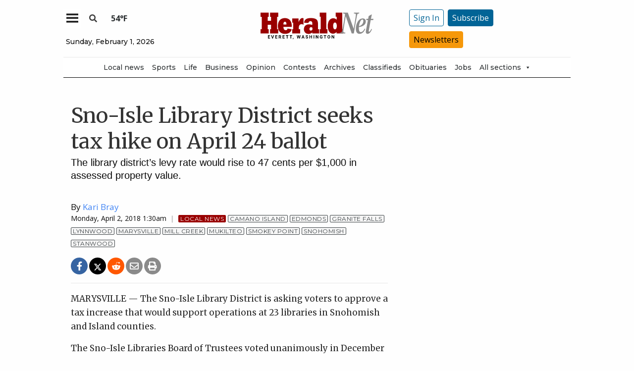

--- FILE ---
content_type: text/html; charset=UTF-8
request_url: https://www.heraldnet.com/news/sno-isle-library-district-seeks-tax-hike-on-april-24-ballot/
body_size: 61688
content:
<!doctype html>
<html class="no-js" lang="en-US" prefix="og: http://ogp.me/ns# fb: http://ogp.me/ns/fb#" >
	<head>
		<meta charset="UTF-8" />
		<meta name="viewport" content="width=device-width, initial-scale=1.0" />
		<meta name="gpsid" content="11199111" />
		<link rel="icon" href="https://www.heraldnet.com/wp-content/themes/SoundPress/assets/images/icons/favicon.ico" type="image/x-icon">
		<link rel="apple-touch-icon" sizes="144x144" href="https://www.heraldnet.com/wp-content/themes/SoundPress/assets/images/icons/apple-touch-icon-144x144.png">
		<link rel="apple-touch-icon" sizes="114x114" href="https://www.heraldnet.com/wp-content/themes/SoundPress/assets/images/icons/apple-touch-icon-114x114.png">
		<link rel="apple-touch-icon" sizes="72x72" href="https://www.heraldnet.com/wp-content/themes/SoundPress/assets/images/icons/apple-touch-icon-72x72.png">
		<link rel="apple-touch-icon" href="https://www.heraldnet.com/wp-content/themes/SoundPress/assets/images/icons/apple-touch-icon.png">
		<title>Sno-Isle Library District seeks tax hike on April 24 ballot | HeraldNet.com</title>
<meta name='robots' content='max-image-preview:large' />
	<style>img:is([sizes="auto" i], [sizes^="auto," i]) { contain-intrinsic-size: 3000px 1500px }</style>
	<!--
<PageMap>
	<DataObject type="thumbnail" />
</PageMap>
-->
<!-- This site is optimized with the Yoast SEO Premium plugin v6.2 - https://yoa.st/1yg?utm_content=6.2 -->
<meta name="description" content="The library district&rsquo;s levy rate would rise to 47 cents per $1,000 in assessed property value."/>
<meta name="news_keywords" content="camano island, edmonds, granite falls, lynnwood, marysville, mill creek, mukilteo, smokey point, snohomish, stanwood, headlines" />
<meta name="original-source" content="https://www.heraldnet.com/news/sno-isle-library-district-seeks-tax-hike-on-april-24-ballot/" />
<meta property="og:locale" content="en_US" />
<meta property="og:type" content="article" />
<meta property="og:title" content="Sno-Isle Library District seeks tax hike on April 24 ballot | HeraldNet.com" />
<meta property="og:description" content="The library district&rsquo;s levy rate would rise to 47 cents per $1,000 in assessed property value." />
<meta property="og:site_name" content="HeraldNet.com" />
<meta property="article:publisher" content="https://www.facebook.com/HeraldNet" />
<meta property="article:tag" content="Camano Island" />
<meta property="article:tag" content="Edmonds" />
<meta property="article:tag" content="Granite Falls" />
<meta property="article:tag" content="Lynnwood" />
<meta property="article:tag" content="Marysville" />
<meta property="article:tag" content="Mill Creek" />
<meta property="article:tag" content="Mukilteo" />
<meta property="article:tag" content="Smokey Point" />
<meta property="article:tag" content="Snohomish" />
<meta property="article:tag" content="Stanwood" />
<meta property="article:section" content="Local News" />
<meta property="article:published_time" content="2018-04-02T01:30:00-07:00" />
<meta property="fb:app_id" content="1458930781088413" />
<meta property="og:image" content="http://www.heraldnet.com/wp-content/uploads/2017/04/heraldnet_logo.png" />
<meta name="twitter:card" content="summary_large_image" />
<meta name="twitter:description" content="The library district&rsquo;s levy rate would rise to 47 cents per $1,000 in assessed property value." />
<meta name="twitter:title" content="Sno-Isle Library District seeks tax hike on April 24 ballot | HeraldNet.com" />
<meta name="twitter:site" content="@everettherald" />
<meta name="twitter:image" content="http://www.heraldnet.com/wp-content/uploads/2017/04/heraldnet_logo.png" />
<meta name="twitter:creator" content="@everettherald" />
<script type='application/ld+json'>{"@context":"http:\/\/schema.org","@type":"WebSite","@id":"#website","url":"https:\/\/www.heraldnet.com\/","name":"HeraldNet.com","alternateName":"Everett Herald","potentialAction":{"@type":"SearchAction","target":"https:\/\/www.heraldnet.com\/?s={search_term_string}","query-input":"required name=search_term_string"}}</script>
<script type='application/ld+json'>{"@context":"http:\/\/schema.org","@type":"Organization","url":"https:\/\/www.heraldnet.com\/news\/sno-isle-library-district-seeks-tax-hike-on-april-24-ballot\/","sameAs":["https:\/\/www.facebook.com\/HeraldNet","https:\/\/www.instagram.com\/everettherald\/","http:\/\/www.youtube.com\/heraldnet","http:\/\/pinterest.com\/everettherald\/","https:\/\/twitter.com\/everettherald"],"@id":"#organization","name":"Everett Herald","logo":"http:\/\/www.heraldnet.com\/wp-content\/uploads\/2017\/04\/heraldnet_logo.png"}</script>
<!-- / Yoast SEO Premium plugin. -->

<link rel='dns-prefetch' href='//ajax.googleapis.com' />
<link rel='dns-prefetch' href='//everett-tpweb.newsengin.com' />
<link rel='stylesheet' id='marketplace_section_styles-css' href='https://www.heraldnet.com/wp-content/plugins/marketplace-shortcode-block/css/marketplace.css?ver=1.1' type='text/css' media='all' />
<link rel='stylesheet' id='weather_bug_styles-css' href='https://www.heraldnet.com/wp-content/plugins/weather-bug/css/weather-bug.css?ver=6.8.3' type='text/css' media='all' />
<link rel='stylesheet' id='my-plugin-styles-css' href='https://www.heraldnet.com/wp-content/plugins/wp-icon-menu/dist/css/styles.min.css?ver=6.8.3' type='text/css' media='all' />
<link rel='stylesheet' id='newzware-paywall-jquery-css' href='https://www.heraldnet.com/wp-content/plugins/soundpress-paywall-newzware/css/jquery.ui.all.css?ver=1.0' type='text/css' media='' />
<link rel='stylesheet' id='newzware-paywall-epass-css' href='https://www.heraldnet.com/wp-content/plugins/soundpress-paywall-newzware/css/epass-css.css?ver=1.1' type='text/css' media='' />
<link rel='stylesheet' id='wp-block-library-css' href='https://www.heraldnet.com/wp-includes/css/dist/block-library/style.min.css?ver=6.8.3' type='text/css' media='all' />
<style id='classic-theme-styles-inline-css' type='text/css'>
/*! This file is auto-generated */
.wp-block-button__link{color:#fff;background-color:#32373c;border-radius:9999px;box-shadow:none;text-decoration:none;padding:calc(.667em + 2px) calc(1.333em + 2px);font-size:1.125em}.wp-block-file__button{background:#32373c;color:#fff;text-decoration:none}
</style>
<style id='global-styles-inline-css' type='text/css'>
:root{--wp--preset--aspect-ratio--square: 1;--wp--preset--aspect-ratio--4-3: 4/3;--wp--preset--aspect-ratio--3-4: 3/4;--wp--preset--aspect-ratio--3-2: 3/2;--wp--preset--aspect-ratio--2-3: 2/3;--wp--preset--aspect-ratio--16-9: 16/9;--wp--preset--aspect-ratio--9-16: 9/16;--wp--preset--color--black: #000000;--wp--preset--color--cyan-bluish-gray: #abb8c3;--wp--preset--color--white: #ffffff;--wp--preset--color--pale-pink: #f78da7;--wp--preset--color--vivid-red: #cf2e2e;--wp--preset--color--luminous-vivid-orange: #ff6900;--wp--preset--color--luminous-vivid-amber: #fcb900;--wp--preset--color--light-green-cyan: #7bdcb5;--wp--preset--color--vivid-green-cyan: #00d084;--wp--preset--color--pale-cyan-blue: #8ed1fc;--wp--preset--color--vivid-cyan-blue: #0693e3;--wp--preset--color--vivid-purple: #9b51e0;--wp--preset--gradient--vivid-cyan-blue-to-vivid-purple: linear-gradient(135deg,rgba(6,147,227,1) 0%,rgb(155,81,224) 100%);--wp--preset--gradient--light-green-cyan-to-vivid-green-cyan: linear-gradient(135deg,rgb(122,220,180) 0%,rgb(0,208,130) 100%);--wp--preset--gradient--luminous-vivid-amber-to-luminous-vivid-orange: linear-gradient(135deg,rgba(252,185,0,1) 0%,rgba(255,105,0,1) 100%);--wp--preset--gradient--luminous-vivid-orange-to-vivid-red: linear-gradient(135deg,rgba(255,105,0,1) 0%,rgb(207,46,46) 100%);--wp--preset--gradient--very-light-gray-to-cyan-bluish-gray: linear-gradient(135deg,rgb(238,238,238) 0%,rgb(169,184,195) 100%);--wp--preset--gradient--cool-to-warm-spectrum: linear-gradient(135deg,rgb(74,234,220) 0%,rgb(151,120,209) 20%,rgb(207,42,186) 40%,rgb(238,44,130) 60%,rgb(251,105,98) 80%,rgb(254,248,76) 100%);--wp--preset--gradient--blush-light-purple: linear-gradient(135deg,rgb(255,206,236) 0%,rgb(152,150,240) 100%);--wp--preset--gradient--blush-bordeaux: linear-gradient(135deg,rgb(254,205,165) 0%,rgb(254,45,45) 50%,rgb(107,0,62) 100%);--wp--preset--gradient--luminous-dusk: linear-gradient(135deg,rgb(255,203,112) 0%,rgb(199,81,192) 50%,rgb(65,88,208) 100%);--wp--preset--gradient--pale-ocean: linear-gradient(135deg,rgb(255,245,203) 0%,rgb(182,227,212) 50%,rgb(51,167,181) 100%);--wp--preset--gradient--electric-grass: linear-gradient(135deg,rgb(202,248,128) 0%,rgb(113,206,126) 100%);--wp--preset--gradient--midnight: linear-gradient(135deg,rgb(2,3,129) 0%,rgb(40,116,252) 100%);--wp--preset--font-size--small: 13px;--wp--preset--font-size--medium: 20px;--wp--preset--font-size--large: 36px;--wp--preset--font-size--x-large: 42px;--wp--preset--spacing--20: 0.44rem;--wp--preset--spacing--30: 0.67rem;--wp--preset--spacing--40: 1rem;--wp--preset--spacing--50: 1.5rem;--wp--preset--spacing--60: 2.25rem;--wp--preset--spacing--70: 3.38rem;--wp--preset--spacing--80: 5.06rem;--wp--preset--shadow--natural: 6px 6px 9px rgba(0, 0, 0, 0.2);--wp--preset--shadow--deep: 12px 12px 50px rgba(0, 0, 0, 0.4);--wp--preset--shadow--sharp: 6px 6px 0px rgba(0, 0, 0, 0.2);--wp--preset--shadow--outlined: 6px 6px 0px -3px rgba(255, 255, 255, 1), 6px 6px rgba(0, 0, 0, 1);--wp--preset--shadow--crisp: 6px 6px 0px rgba(0, 0, 0, 1);}:where(.is-layout-flex){gap: 0.5em;}:where(.is-layout-grid){gap: 0.5em;}body .is-layout-flex{display: flex;}.is-layout-flex{flex-wrap: wrap;align-items: center;}.is-layout-flex > :is(*, div){margin: 0;}body .is-layout-grid{display: grid;}.is-layout-grid > :is(*, div){margin: 0;}:where(.wp-block-columns.is-layout-flex){gap: 2em;}:where(.wp-block-columns.is-layout-grid){gap: 2em;}:where(.wp-block-post-template.is-layout-flex){gap: 1.25em;}:where(.wp-block-post-template.is-layout-grid){gap: 1.25em;}.has-black-color{color: var(--wp--preset--color--black) !important;}.has-cyan-bluish-gray-color{color: var(--wp--preset--color--cyan-bluish-gray) !important;}.has-white-color{color: var(--wp--preset--color--white) !important;}.has-pale-pink-color{color: var(--wp--preset--color--pale-pink) !important;}.has-vivid-red-color{color: var(--wp--preset--color--vivid-red) !important;}.has-luminous-vivid-orange-color{color: var(--wp--preset--color--luminous-vivid-orange) !important;}.has-luminous-vivid-amber-color{color: var(--wp--preset--color--luminous-vivid-amber) !important;}.has-light-green-cyan-color{color: var(--wp--preset--color--light-green-cyan) !important;}.has-vivid-green-cyan-color{color: var(--wp--preset--color--vivid-green-cyan) !important;}.has-pale-cyan-blue-color{color: var(--wp--preset--color--pale-cyan-blue) !important;}.has-vivid-cyan-blue-color{color: var(--wp--preset--color--vivid-cyan-blue) !important;}.has-vivid-purple-color{color: var(--wp--preset--color--vivid-purple) !important;}.has-black-background-color{background-color: var(--wp--preset--color--black) !important;}.has-cyan-bluish-gray-background-color{background-color: var(--wp--preset--color--cyan-bluish-gray) !important;}.has-white-background-color{background-color: var(--wp--preset--color--white) !important;}.has-pale-pink-background-color{background-color: var(--wp--preset--color--pale-pink) !important;}.has-vivid-red-background-color{background-color: var(--wp--preset--color--vivid-red) !important;}.has-luminous-vivid-orange-background-color{background-color: var(--wp--preset--color--luminous-vivid-orange) !important;}.has-luminous-vivid-amber-background-color{background-color: var(--wp--preset--color--luminous-vivid-amber) !important;}.has-light-green-cyan-background-color{background-color: var(--wp--preset--color--light-green-cyan) !important;}.has-vivid-green-cyan-background-color{background-color: var(--wp--preset--color--vivid-green-cyan) !important;}.has-pale-cyan-blue-background-color{background-color: var(--wp--preset--color--pale-cyan-blue) !important;}.has-vivid-cyan-blue-background-color{background-color: var(--wp--preset--color--vivid-cyan-blue) !important;}.has-vivid-purple-background-color{background-color: var(--wp--preset--color--vivid-purple) !important;}.has-black-border-color{border-color: var(--wp--preset--color--black) !important;}.has-cyan-bluish-gray-border-color{border-color: var(--wp--preset--color--cyan-bluish-gray) !important;}.has-white-border-color{border-color: var(--wp--preset--color--white) !important;}.has-pale-pink-border-color{border-color: var(--wp--preset--color--pale-pink) !important;}.has-vivid-red-border-color{border-color: var(--wp--preset--color--vivid-red) !important;}.has-luminous-vivid-orange-border-color{border-color: var(--wp--preset--color--luminous-vivid-orange) !important;}.has-luminous-vivid-amber-border-color{border-color: var(--wp--preset--color--luminous-vivid-amber) !important;}.has-light-green-cyan-border-color{border-color: var(--wp--preset--color--light-green-cyan) !important;}.has-vivid-green-cyan-border-color{border-color: var(--wp--preset--color--vivid-green-cyan) !important;}.has-pale-cyan-blue-border-color{border-color: var(--wp--preset--color--pale-cyan-blue) !important;}.has-vivid-cyan-blue-border-color{border-color: var(--wp--preset--color--vivid-cyan-blue) !important;}.has-vivid-purple-border-color{border-color: var(--wp--preset--color--vivid-purple) !important;}.has-vivid-cyan-blue-to-vivid-purple-gradient-background{background: var(--wp--preset--gradient--vivid-cyan-blue-to-vivid-purple) !important;}.has-light-green-cyan-to-vivid-green-cyan-gradient-background{background: var(--wp--preset--gradient--light-green-cyan-to-vivid-green-cyan) !important;}.has-luminous-vivid-amber-to-luminous-vivid-orange-gradient-background{background: var(--wp--preset--gradient--luminous-vivid-amber-to-luminous-vivid-orange) !important;}.has-luminous-vivid-orange-to-vivid-red-gradient-background{background: var(--wp--preset--gradient--luminous-vivid-orange-to-vivid-red) !important;}.has-very-light-gray-to-cyan-bluish-gray-gradient-background{background: var(--wp--preset--gradient--very-light-gray-to-cyan-bluish-gray) !important;}.has-cool-to-warm-spectrum-gradient-background{background: var(--wp--preset--gradient--cool-to-warm-spectrum) !important;}.has-blush-light-purple-gradient-background{background: var(--wp--preset--gradient--blush-light-purple) !important;}.has-blush-bordeaux-gradient-background{background: var(--wp--preset--gradient--blush-bordeaux) !important;}.has-luminous-dusk-gradient-background{background: var(--wp--preset--gradient--luminous-dusk) !important;}.has-pale-ocean-gradient-background{background: var(--wp--preset--gradient--pale-ocean) !important;}.has-electric-grass-gradient-background{background: var(--wp--preset--gradient--electric-grass) !important;}.has-midnight-gradient-background{background: var(--wp--preset--gradient--midnight) !important;}.has-small-font-size{font-size: var(--wp--preset--font-size--small) !important;}.has-medium-font-size{font-size: var(--wp--preset--font-size--medium) !important;}.has-large-font-size{font-size: var(--wp--preset--font-size--large) !important;}.has-x-large-font-size{font-size: var(--wp--preset--font-size--x-large) !important;}
:where(.wp-block-post-template.is-layout-flex){gap: 1.25em;}:where(.wp-block-post-template.is-layout-grid){gap: 1.25em;}
:where(.wp-block-columns.is-layout-flex){gap: 2em;}:where(.wp-block-columns.is-layout-grid){gap: 2em;}
:root :where(.wp-block-pullquote){font-size: 1.5em;line-height: 1.6;}
</style>
<link rel='stylesheet' id='wpba_front_end_styles-css' href='https://www.heraldnet.com/wp-content/plugins/wp-better-attachments/assets/css/wpba-frontend.css?ver=1.3.11' type='text/css' media='all' />
<link rel='stylesheet' id='cff-css' href='https://www.heraldnet.com/wp-content/plugins/custom-facebook-feed-pro/assets/css/cff-style.min.css?ver=4.6.1' type='text/css' media='all' />
<link rel='stylesheet' id='megamenu-css' href='https://www.heraldnet.com/wp-content/uploads/maxmegamenu/style.css?ver=ae2120' type='text/css' media='all' />
<link rel='stylesheet' id='dashicons-css' href='https://www.heraldnet.com/wp-includes/css/dashicons.min.css?ver=6.8.3' type='text/css' media='all' />
<link rel='stylesheet' id='main-stylesheet-css' href='https://www.heraldnet.com/wp-content/themes/SoundPress/assets/stylesheets/foundation.css?ver=2.9.16' type='text/css' media='all' />
<link rel='stylesheet' id='site-enhancments-css' href='https://www.heraldnet.com/wp-content/themes/SoundPress/assets/stylesheets/site-enhancements.css?ver=1.0.24' type='text/css' media='all' />
<link rel='stylesheet' id='scoreboard-slick-css-css' href='https://www.heraldnet.com/wp-content/themes/SoundPress/assets/css/teamplayer/slick/slick.css?ver=1.0' type='text/css' media='' />
<link rel='stylesheet' id='scoreboard-slick-theme-css' href='https://www.heraldnet.com/wp-content/themes/SoundPress/assets/css/teamplayer/slick/slick-theme.css?ver=1.0' type='text/css' media='' />
<link rel='stylesheet' id='scoreboard-teamplayer-theme-css' href='https://www.heraldnet.com/wp-content/themes/SoundPress/assets/css/teamplayer/teamplayer-theme.css?ver=1.0' type='text/css' media='' />
<script type="text/javascript" src="//ajax.googleapis.com/ajax/libs/jquery/2.1.0/jquery.min.js?ver=2.1.0" id="jquery-js"></script>
<script type="text/javascript" id="newzware-paywall-config-js-extra">
/* <![CDATA[ */
var php_vars = {"publication":"HeraldNet","website":"https:\/\/www.heraldnet.com","site":"sound","edition":"HER","meter":"0","imgBestValue":"\/wp-content\/themes\/SoundPress\/assets\/images\/subscriber\/PrintOnline.jpg","imgBestCollage":"\/wp-content\/themes\/SoundPress\/assets\/images\/subscriber\/Online.png","imgBestRegister":"\/wp-content\/themes\/SoundPress\/assets\/images\/subscriber\/Button_Register_140.png"};
/* ]]> */
</script>
<script type="text/javascript" src="https://www.heraldnet.com/wp-content/plugins/soundpress-paywall-newzware/javascript/config.js?ver=4.2" id="newzware-paywall-config-js"></script>
<script type="text/javascript" src="https://www.heraldnet.com/wp-content/plugins/soundpress-paywall-newzware/javascript/site-min.js?ver=1.0" id="newzware-paywall-site-js"></script>
<script type="text/javascript" src="https://www.heraldnet.com/wp-content/plugins/soundpress-paywall-newzware/javascript/jquery-1.7.2.js?ver=1.0" id="newzware-paywall-jquery-js"></script>
<script type="text/javascript" src="https://www.heraldnet.com/wp-content/plugins/soundpress-paywall-newzware/javascript/jquery.ui.core.min.js?ver=1.0" id="newzware-paywall-jquery-core-js"></script>
<script type="text/javascript" src="https://www.heraldnet.com/wp-content/plugins/soundpress-paywall-newzware/javascript/jquery-ui.min.js?ver=1.0" id="newzware-paywall-jquery-min-js"></script>
<script type="text/javascript" src="https://www.heraldnet.com/wp-content/plugins/soundpress-paywall-newzware/javascript/nwJQuery.js?ver=1.0" id="newzware-paywall-noConflict-js"></script>
<script type="text/javascript" src="https://www.heraldnet.com/wp-content/plugins/soundpress-paywall-newzware/javascript/e-pass-min.js?ver=1.0" id="newzware-paywall-epass-min-js"></script>

<script type="text/javascript" src="https://www.heraldnet.com/wp-content/plugins/soundpress-header-bidding-amzn/js/hb-amzn-uam.js" id="header-bidding-amzn-js"></script>
<script type="text/javascript" src="https://www.heraldnet.com/wp-content/themes/SoundPress/assets/javascript/teamplayer/slick.js?ver=1.0" id="scoreboard-slick-javascript-js"></script>
<script type="text/javascript" src="https://everett-tpweb.newsengin.com/tpweb/web/js/header.js?ver=1.0" id="scoreboard-teamplayer-javascript-external-js"></script>
<script type="text/javascript" src="https://www.heraldnet.com/wp-content/themes/SoundPress/assets/javascript/teamplayer/teamplayer-local.js?ver=1.0" id="scoreboard-teamplayer-javascript-local-js"></script>
<script type="text/javascript" src="//ajax.googleapis.com/ajax/libs/webfont/1.6.16/webfont.js?ver=6.8.3" id="load-wf-js"></script>
<script type="text/javascript" src="https://www.heraldnet.com/wp-content/themes/SoundPress/assets/javascript/webfontloader.js?ver=1.0.0" id="load-fonts-js"></script>
<script type="text/javascript" src="https://www.heraldnet.com/wp-content/themes/SoundPress/assets/javascript/opencomments.js?ver=1.0.0" id="open-comments-js"></script>
<script defer type="text/javascript" src="https://www.heraldnet.com/wp-content/plugins/marketplace-shortcode-block/js/marketplace.js?ver=1.4" id="marketplace_section_script-defer-js"></script>
<link rel="https://api.w.org/" href="https://www.heraldnet.com/wp-json/" /><link rel="alternate" title="JSON" type="application/json" href="https://www.heraldnet.com/wp-json/wp/v2/posts/601188" /><link rel="alternate" title="oEmbed (JSON)" type="application/json+oembed" href="https://www.heraldnet.com/wp-json/oembed/1.0/embed?url=https%3A%2F%2Fwww.heraldnet.com%2Fnews%2Fsno-isle-library-district-seeks-tax-hike-on-april-24-ballot%2F" />
<link rel="alternate" title="oEmbed (XML)" type="text/xml+oembed" href="https://www.heraldnet.com/wp-json/oembed/1.0/embed?url=https%3A%2F%2Fwww.heraldnet.com%2Fnews%2Fsno-isle-library-district-seeks-tax-hike-on-april-24-ballot%2F&#038;format=xml" />
<!-- Custom Facebook Feed JS vars -->
<script type="text/javascript">
var cffsiteurl = "https://www.heraldnet.com/wp-content/plugins";
var cffajaxurl = "https://www.heraldnet.com/wp-admin/admin-ajax.php";


var cfflinkhashtags = "false";
</script>
<!-- testing newzware-->

<style>
.nwstartoverlay { position: absolute; width: 100%; height: 50%; top: 10%; text-align: center; z-index: 2147483646}
</style>

<script id='newzwareNSconfig' src='https://everettweb.newzware.com/ss70v2/sound/custom/nwstartconfig_HER.js'></script>

<!-- Font Awesome -->
<script src="https://kit.fontawesome.com/356ae4a7a4.js" crossorigin="anonymous"></script>

<!-- Google Tag Manager -->
<script>(function(w,d,s,l,i){w[l]=w[l]||[];w[l].push({'gtm.start':
new Date().getTime(),event:'gtm.js'});var f=d.getElementsByTagName(s)[0],
j=d.createElement(s),dl=l!='dataLayer'?'&l='+l:'';j.async=true;j.src=
'https://www.googletagmanager.com/gtm.js?id='+i+dl;f.parentNode.insertBefore(j,f);
})(window,document,'script','dataLayer','GTM-NDKHNZ4');
	
(function(w,d,s,l,i){w[l]=w[l]||[];w[l].push({'gtm.start':
new Date().getTime(),event:'gtm.js'});var f=d.getElementsByTagName(s)[0],
j=d.createElement(s),dl=l!='dataLayer'?'&l='+l:'';j.async=true;j.src=
'https://www.googletagmanager.com/gtm.js?id='+i+dl;f.parentNode.insertBefore(j,f);
})(window,document,'script','dataLayer','GTM-NBNW4C');

(function(w,d,s,l,i){w[l]=w[l]||[];w[l].push({'gtm.start':
new Date().getTime(),event:'gtm.js'});var f=d.getElementsByTagName(s)[0],
j=d.createElement(s),dl=l!='dataLayer'?'&l='+l:'';j.async=true;j.src=
'https://www.googletagmanager.com/gtm.js?id='+i+dl;f.parentNode.insertBefore(j,f);
})(window,document,'script','dataLayer','GTM-TWBBMFL');
</script>
<!-- End Google Tag Manager -->

<!-- Newzware google sign in -->
<meta name='google-signin-client_id' content='691103424215-h4tcr8683vq6qoee8ekignrn2atrs1mm.apps.googleusercontent.com'>

<meta property="fb:pages" content="192189680463" />
<script src="https://w094.heraldnet.com/script.js"></script>

<!--Outbrain Script -->
<!--<script type="text/javascript" async="async" src="//widgets.outbrain.com/outbrain.js"></script>-->

<!-- JW Player -->
<script src="https://cdn.jwplayer.com/libraries/NOZVn4NA.js"></script>

<!-- //Connect Container: deals_beacon-->
<script src="//get.s-onetag.com/56ebce8b-a783-45fc-a4b6-d0a00c8687f0/tag.min.js" async defer></script>

<!-- Next Millenium -->
<!-- AC load NM only if not logged in -->
<script>
window.onload = function () { 
var profile=blueConicClient.profile.getProfile();
var profile=blueConicClient.profile.getProfile();
profile.loadValues();
var status=profile.getValues("_bc_dev_logged_in_edh");
if (!status.includes("true")){
   var d = document;
            h = d.getElementsByTagName('head')[0];
            s = d.createElement('script');
    s.type = 'text/javascript';
    s.async = true;
    s.src = 'https://powerad.ai/script.js';
    h.appendChild(s);
}
};
</script>

<!-- Mather listener -->
<script type="text/javascript">
// Sound Publishing / All Markets
// Place this tagging anywhere on your page or install with Google Tag Manager
(function(cid,mkt,config,domain) {
  var ml = document.createElement('script');
  var s = document.getElementsByTagName('script')[0] || document.head;
  var cb;

  try {
    if (!(cb = localStorage._matherVer)) {
      throw false;
    }
  } catch (e) {
    cb = Math.round(new Date() / 1.0368e9);
  }

  ml.type = 'text/javascript'; ml.async = true; ml.defer = true; ml.id = '_mljs';
  ml.src = ('https:' == window.location.protocol ? 'https' : 'http') + '://' + (domain || 'js.matheranalytics.com/s') + '/' + cid + '/' + mkt + '/' + (config ? config + '/' : '') + 'ml.js?cb=' + cb;
  s.parentNode.insertBefore(ml, s);
})('ma13246','715673500','');
</script>
<!--End Mather Listener -->

<script type='text/javascript'>
$(window).on("resize orientationchange", function() {
	Foundation.reInit($('[data-equalizer]'));
});
</script>

<script type='text/javascript'>
$(document).ready(function() {
  $('#searchModal').on('open.zf.reveal', function() {
    $('#searchModal').find("input:visible").first().focus();
  });
});
</script>

<script type='text/javascript'>
//If an ad iframe does not load, hide div. Horizontal divs have extra markup that DFP collapse divs doesn't hide
jQuery( document ).ready(function() {
   if ( jQuery( ".horizontal iframe" ).length ==0 ) {
     jQuery('.gpt-ad').hide();
   } 
});
</script>

<script type='text/javascript'>
$(document).ready(function(){
	if ( $( ".home" ).length ) {
		$(".affinity-menu ul li").delay(1000).animate({"opacity": "1"}, 200);
	} else {
		$( ".affinity-menu ul li" ).addClass( "enabled" );
	}
});
</script>

<!-- Don't delete for now.
<script type='text/javascript'>
function thirty_pc() {
    var height = $(window).height();
    var thirtypc = (60 * height) / 100;
    thirtypc = parseInt(thirtypc) + 'px';
    $("ul.dropdown.menu.submenu.is-dropdown-submenu.first-sub.vertical").first().css({'max-height':thirtypc});
}
$(document).ready(function() {
    thirty_pc();
    $(window).bind('resize', thirty_pc);
});
</script>
-->

<!-- AM: Not sure what these are used for -->
<script type='text/javascript'>var _sf_startpt=(new Date()).getTime()</script>

<script type='text/javascript'>
// Add Foundation classes to entry-content tables to enable special features.
jQuery(document).ready(function() {
  $('.entry-content table, .entry-content p table').addClass('hover');
});
</script>


<style>

/*by kelsey */
.tpSearchBoxOpt {font-size:medium !important;}

</style>

<!-- Google Tag Manager -->
<!-- <script>(function(w,d,s,l,i){w[l]=w[l]||[];w[l].push({'gtm.start':
new Date().getTime(),event:'gtm.js'});var f=d.getElementsByTagName(s)[0],
j=d.createElement(s),dl=l!='dataLayer'?'&l='+l:'';j.async=true;j.src=
'https://www.googletagmanager.com/gtm.js?id='+i+dl;f.parentNode.insertBefore(j,f);
})(window,document,'script','dataLayer','GTM-TWBBMFL');</script> -->
<!-- End Google Tag Manager -->

<!-- Google Tag Manager -->
<!-- <script>(function(w,d,s,l,i){w[l]=w[l]||[];w[l].push({'gtm.start':
new Date().getTime(),event:'gtm.js'});var f=d.getElementsByTagName(s)[0],
j=d.createElement(s),dl=l!='dataLayer'?'&l='+l:'';j.async=true;j.src=
'https://www.googletagmanager.com/gtm.js?id='+i+dl;f.parentNode.insertBefore(j,f);
})(window,document,'script','dataLayer','GTM-NBNW4C');</script> -->
<!-- End Google Tag Manager -->

<!--Automatad Script for testing 10-21-2019-->
<!-- <script type="text/javascript" src="https://go.automatad.com/geo/FtSDHt/afihbs.js" async></script> -->



<!-- Facebook Pixel Code -->
<script>
  !function(f,b,e,v,n,t,s)
  {if(f.fbq)return;n=f.fbq=function(){n.callMethod?
  n.callMethod.apply(n,arguments):n.queue.push(arguments)};
  if(!f._fbq)f._fbq=n;n.push=n;n.loaded=!0;n.version='2.0';
  n.queue=[];t=b.createElement(e);t.async=!0;
  t.src=v;s=b.getElementsByTagName(e)[0];
  s.parentNode.insertBefore(t,s)}(window, document,'script',
  'https://connect.facebook.net/en_US/fbevents.js');
  fbq('init', '869459273124027',{
  			fn: SearchFirstName,    
  			ln: SearchLastName,      
  			...
  		},
		{
	  		external_id: login_id,
	  		...
  		}
	);
  fbq('track', 'PageView');
</script>
<noscript><img alt="" height="1" width="1" style="display:none"
  src="https://www.facebook.com/tr?id=869459273124027&ev=PageView&noscript=1"
/></noscript>
<!-- End Facebook Pixel Code -->

<!-- Start Marfeel Code -->
<script type="text/javascript">
!function(){"use strict";function e(e){var t=!(arguments.length>1&&void 0!==arguments[1])||arguments[1],c=document.createElement("script");c.src=e,t?c.type="module":(c.async=!0,c.type="text/javascript",c.setAttribute("nomodule",""));var n=document.getElementsByTagName("script")[0];n.parentNode.insertBefore(c,n)}!function(t,c){!function(t,c,n){var a,o,r;n.accountId=c,null!==(a=t.marfeel)&&void 0!==a||(t.marfeel={}),null!==(o=(r=t.marfeel).cmd)&&void 0!==o||(r.cmd=[]),t.marfeel.config=n;var i="https://sdk.mrf.io/statics";e("".concat(i,"/marfeel-sdk.js?id=").concat(c),!0),e("".concat(i,"/marfeel-sdk.es5.js?id=").concat(c),!1)}(t,c,arguments.length>2&&void 0!==arguments[2]?arguments[2]:{})}(window,7739,{} /* Config */)}();
</script>
<!-- End Marfeel Code --><style type='text/css'>#slidebox {background-image:url('/wp-content/themes/SoundPress/assets/images/subscriber/Mountains_300x150.jpg')</style><script type="text/javascript">
		if (screen.width < 640) {
			nwLogoutID = "nwmobilelogoutdiv";
			nwLogoutText = "Sign Out";
		}            var sp_userVar = newzware_getCookie(nwUserCk);
            var sp_userLgVar = newzware_getCookie(nwUserLgCk);
            if (sp_userVar != null && sp_userVar != "" && sp_userLgVar != null && sp_userLgVar != "") {
                nwNoActionOnInit = false;

            } else {
                nwNoActionOnInit = true;
            }
            newzware_epassInit();</script><!-- SEO meta tags powered by SmartCrawl https://wpmudev.com/project/smartcrawl-wordpress-seo/ -->
<!-- /SEO -->
      <meta name="onesignal" content="wordpress-plugin"/>
            <script>

      window.OneSignal = window.OneSignal || [];

      OneSignal.push( function() {
        OneSignal.SERVICE_WORKER_UPDATER_PATH = 'OneSignalSDKUpdaterWorker.js';
                      OneSignal.SERVICE_WORKER_PATH = 'OneSignalSDKWorker.js';
                      OneSignal.SERVICE_WORKER_PARAM = { scope: '/wp-content/plugins/onesignal-free-web-push-notifications/sdk_files/push/onesignal/' };
        OneSignal.setDefaultNotificationUrl("https://www.heraldnet.com");
        var oneSignal_options = {};
        window._oneSignalInitOptions = oneSignal_options;

        oneSignal_options['wordpress'] = true;
oneSignal_options['appId'] = '49bab74a-3b7f-4165-bc9f-a01ae8e8d360';
oneSignal_options['allowLocalhostAsSecureOrigin'] = true;
oneSignal_options['welcomeNotification'] = { };
oneSignal_options['welcomeNotification']['title'] = "HeraldNet";
oneSignal_options['welcomeNotification']['message'] = "Push Notifications Enabled";
oneSignal_options['path'] = "https://www.heraldnet.com/wp-content/plugins/onesignal-free-web-push-notifications/sdk_files/";
oneSignal_options['persistNotification'] = true;
oneSignal_options['promptOptions'] = { };
oneSignal_options['promptOptions']['actionMessage'] = "We'd like to send you push notifications. You can unsubscribe at any time.";
          /* OneSignal: Using custom SDK initialization. */
                });

      function documentInitOneSignal() {
        var oneSignal_elements = document.getElementsByClassName("OneSignal-prompt");

        var oneSignalLinkClickHandler = function(event) { OneSignal.push(['registerForPushNotifications']); event.preventDefault(); };        for(var i = 0; i < oneSignal_elements.length; i++)
          oneSignal_elements[i].addEventListener('click', oneSignalLinkClickHandler, false);
      }

      if (document.readyState === 'complete') {
           documentInitOneSignal();
      }
      else {
           window.addEventListener("load", function(event){
               documentInitOneSignal();
          });
      }
    </script>
		<style type="text/css" id="wp-custom-css">
			img[alt="newsroom"]{border:none !important}

#nwmobilelogoutdiv a {
	color: #fff;
}

#mega-menu-wrap-top-bar-r .mega-menu-toggle .mega-toggle-block-1::before,
#mega-menu-wrap-mobile-nav .mega-menu-toggle .mega-toggle-block-1::before {
		margin: 0;
	}

/*#mega-menu-wrap-mobile-nav .mega-menu-toggle .mega-toggle-block-1::before {
		color: #fff;
	}*/

#mega-menu-wrap-mobile-nav .mega-menu-toggle {
	background: transparent;
}

/* #mega-menu-wrap-main-nav #mega-menu-main-nav > li.site-enhancement > a.mega-menu-link
{
  color: #75757C;
} */

article.main-content .gpt-ad {
	height: auto !important;
}

[class*="s2nPlayer"] {
	height: initial;
}

.pds-answer-group .pds-radiobutton {
	border-width: 2px !important;
	width: 13px !important;
	height: 13px !important;
}

.pds-answer-group .pds-radiobutton:checked {
	background-color: #990000 !important;
}

.gs-result img.gs-image {
	width: 100%;
}

.gsc-control-cse .gsc-table-result {
	min-height: 120px;
}

.wp-dark-mode-active #mega-menu-wrap-top-bar-r .mega-menu-toggle .mega-toggle-block-1::before,
.wp-dark-mode-active #mega-menu-wrap-mobile-nav .mega-menu-toggle .mega-toggle-block-1::before {
  color: var(--wp-dark-mode-neutral-text) !important;
}

.wp-dark-mode-active .top-stories .large-5 .grid-upper {
	background-color: transparent !important;
}

.wp-dark-mode-active .recruitology-widget .container {
	position: relative !important;
}

.wp-dark-mode-active .recruitology-widget .view_all_featured_jobs_link {
	position: relative !important;
	background-color: transparent !important;
}

.wp-dark-mode-active .cleanslate.recruitology-widget .container:before {
	content: '';
	background-color: #fff !important;
	display: block;
	width: 100%;
	height: 100%;
	position: absolute;
	top: 0;
	left: 0;
	z-index: 0;
}

body .uwy.userway_p5 .uai {
	transform: scale(0.75);
}

article.main-content .entry-content-meta.related-content-block {
	clear: initial;
}

.ui-widget-overlay {
	z-index: 10003 !important;
}
.ui-dialog {
	z-index: 10004 !important;
}

#masthead {
  z-index: 1000;
}

ul.author-meta li[style="display:none;"] + li::before {
  display: none;
}

.wp-dark-mode-switcher img {
	margin-bottom: initial;
}

.mega-menu .wp-dark-mode-menu-item {
	margin-top: 20px;
	margin-bottom: 20px;
}

.mobile-header .wp-dark-mode-switcher label {
	width: 34px;
	height: 34px;
	border-radius: 10px;
}

.mobile-header .wp-dark-mode-switcher img {
	width: 16px;
}


/* img:is([sizes="auto" i], [sizes^="auto," i]){
	aspect-ratio: 3/2; 
  object-fit: cover;
} */

body.category img:is([sizes="auto" i], [sizes^="auto," i]){
		aspect-ratio: 3/2; 
  object-fit: cover;
}

.row img:is([sizes="auto" i], [sizes^="auto," i]){
		aspect-ratio: 3/2; 
  object-fit: cover;
}

@media (max-width: 1023px) {
	.wp-dark-mode-switcher.floating {
		bottom: 125px !important;
	}
	
}

@media (min-width: 1024px) {
  .header-menu .mega-footer li {
    padding: 15px 5px 15px 5px !important;
  }
}

@media (min-width: 639px) {
		body .wp-dark-mode-switcher {
			transform: scale(0.75);
	}
}

@media (max-width: 638px) {
	.title-bar .title-bar-title {
		width: initial;
	}
	
	.title-bar::before, 
	.title-bar::after {
		content: initial;
	}
	
	.wp-dark-mode-switcher.floating {
		display: none !important;
	}
	
}
		</style>
		<style type="text/css">/** Mega Menu CSS: fs **/</style>
<style>
.ai-viewports                 {--ai: 1;}
.ai-viewport-3                { display: none !important;}
.ai-viewport-2                { display: none !important;}
.ai-viewport-1                { display: inherit !important;}
.ai-viewport-0                { display: none !important;}
@media (min-width: 768px) and (max-width: 979px) {
.ai-viewport-1                { display: none !important;}
.ai-viewport-2                { display: inherit !important;}
}
@media (max-width: 767px) {
.ai-viewport-1                { display: none !important;}
.ai-viewport-3                { display: inherit !important;}
}
</style>
<!-- DoubleClick for Publishers -->
<script type='text/javascript'>
  var googletag = googletag || {};
  googletag.cmd = googletag.cmd || [];
  (function() {
    var gads = document.createElement('script');
    gads.async = true;
    gads.type = 'text/javascript';
    var useSSL = 'https:' == document.location.protocol;
    gads.src = (useSSL ? 'https:' : 'http:') +
      '//www.googletagservices.com/tag/js/gpt.js';
    var node = document.getElementsByTagName('script')[0];
    node.parentNode.insertBefore(gads, node);
  })();
</script>

<script type='text/javascript'>
  var gptAdSlots = [];
  googletag.cmd.push(function() {
    var mappingHorizontal = googletag.sizeMapping().
      addSize([1024, 0],[[970, 250],[970, 90], [728, 90], [970, 30]]).
      addSize([768, 0],[[728, 90], [320, 50], [320, 100], [300, 50]]).
      addSize([340, 0],[[320, 50], [320, 100], [300, 50]]).
      addSize([0, 0],[300, 50]).
      build();
    var mappingVertical = googletag.sizeMapping().
      addSize([1024, 0],[[300, 1050],[300, 600], [300, 250]]).
      addSize([320, 0],[[300, 600],[300, 250]]).
      addSize([0, 0],[300, 250]).
      build();
    var mappingFeatured = googletag.sizeMapping().
      addSize([1024, 0],[[300, 1050],[300, 600]]).
      addSize([320, 0],[[300, 600]]).
      addSize([0, 0],[300, 250]).
      build();
    var mappingHIPencil = googletag.sizeMapping().
      addSize([980, 0],[[970, 30],[970, 250]]).
      addSize([0, 0],[320, 50]).
      build();
    var mappingPollSponsor = googletag.sizeMapping().
      addSize([1024, 0],[[500, 200]]).
      addSize([0, 0],[300, 250]).
      build();
   var mappingPuzzleSponsor = googletag.sizeMapping().
      addSize([1024, 0],[[970, 250]]).
      addSize([0, 0],[320, 50]).
      build();
    var mappingStickyFooter = googletag.sizeMapping().
      addSize([735, 0], [[728, 90],[1,1]]).
      addSize([0,0],[[300,50],[1,1]]).
      build();
    var mappingVideoBlock = googletag.sizeMapping().
       addSize([1024, 0], [[300, 250],[320,50]]).
       addSize([0, 0], [320, 50]).
       build();

    gptAdSlots[0] = googletag.defineSlot('/22692889424/sp/adunit0', [[320, 50], [970, 30], [970, 250]], 'div-gpt-0').defineSizeMapping(mappingHIPencil).addService(googletag.pubads());
    gptAdSlots[1] = googletag.defineSlot('/22692889424/sp/adUnit1', [970, 90], 'div-gpt-1').defineSizeMapping(mappingHorizontal).addService(googletag.pubads());
    gptAdSlots[2] = googletag.defineSlot('/22692889424/sp/adUnit2', [[300, 1050],[300, 600], [300, 250]], 'div-gpt-2').defineSizeMapping(mappingFeatured).addService(googletag.pubads());
    gptAdSlots[3] = googletag.defineSlot('/22692889424/sp/adUnit3', [[970, 250],[970, 90], [728, 90],[320, 50], [320, 100], [300, 50]], 'div-gpt-3').defineSizeMapping(mappingHorizontal).addService(googletag.pubads());
    gptAdSlots[4] = googletag.defineSlot('/22692889424/sp/adUnit4', [[300, 600], [300, 250]], 'div-gpt-4').defineSizeMapping(mappingVertical).addService(googletag.pubads());
    gptAdSlots[5] = googletag.defineSlot('/22692889424/sp/adUnit5', [[970, 250],[970, 90], [728, 90],[320, 50], [320, 100], [300, 50]], 'div-gpt-5').defineSizeMapping(mappingHorizontal).addService(googletag.pubads());
    gptAdSlots[6] = googletag.defineSlot('/22692889424/sp/adUnit6', [[300, 1050],[300, 600], [300, 250]], 'div-gpt-6').defineSizeMapping(mappingVertical).addService(googletag.pubads());
    gptAdSlots[7] = googletag.defineSlot('/22692889424/sp/adUnit7', [[970, 250],[970, 90], [728, 90],[320, 50], [320, 100], [300, 50]], 'div-gpt-7').defineSizeMapping(mappingHorizontal).addService(googletag.pubads());
    gptAdSlots[8] = googletag.defineSlot('/22692889424/sp/adUnit8', [[300, 1050],[300, 600], [300, 250]], 'div-gpt-8').defineSizeMapping(mappingVertical).addService(googletag.pubads());
    gptAdSlots[9] = googletag.defineSlot('/22692889424/sp/adUnit9', [[970, 250],[970, 90], [728, 90],[320, 50], [320, 100], [300, 50]], 'div-gpt-9').defineSizeMapping(mappingHorizontal).addService(googletag.pubads());
    gptAdSlots[10] = googletag.defineSlot('/22692889424/sp/adUnit10', [[300, 1050],[300, 600], [300, 250]], 'div-gpt-10').defineSizeMapping(mappingVertical).addService(googletag.pubads());
    gptAdSlots[11] = googletag.defineSlot('/22692889424/sp/adUnit11', [[970, 250],[970, 90], [728, 90],[320, 50], [320, 100], [300, 50]], 'div-gpt-11').defineSizeMapping(mappingHorizontal).addService(googletag.pubads());
    gptAdSlots[12] = googletag.defineSlot('/22692889424/sp/adUnit12', [[300, 1050],[300, 600], [300, 250]], 'div-gpt-12').defineSizeMapping(mappingVertical).addService(googletag.pubads());
    gptAdSlots[13] = googletag.defineSlot('/22692889424/sp/adUnit13', [[970, 250],[970, 90], [728, 90],[320, 50], [320, 100], [300, 50]], 'div-gpt-13').defineSizeMapping(mappingHorizontal).addService(googletag.pubads());
    gptAdSlots[14] = googletag.defineSlot('/22692889424/sp/adUnit14', [[300, 1050],[300, 600], [300, 250]], 'div-gpt-14').defineSizeMapping(mappingVertical).addService(googletag.pubads());
    gptAdSlots[15] = googletag.defineSlot('/22692889424/sp/adUnit15', [[970, 250],[970, 90], [728, 90],[320, 50], [320, 100], [300, 50]], 'div-gpt-15').defineSizeMapping(mappingHorizontal).addService(googletag.pubads());
    gptAdSlots[16] = googletag.defineSlot('/22692889424/sp/adunit100', [280, 100], 'div-gpt-ad-1470105203778-0').addService(googletag.pubads());
    gptAdSlots[17] = googletag.defineSlot('/22692889424/sp/adunit100', [280, 100], 'div-gpt-ad-1470105203778-1').addService(googletag.pubads());
    gptAdSlots[18] = googletag.defineSlot('/22692889424/sp/adunit100', [120, 100], 'div-gpt-ad-1470105203778-2').addService(googletag.pubads());
    gptAdSlots[19] = googletag.defineSlot('/22692889424/sp/adunit100', [120, 100], 'div-gpt-ad-1470105203778-3').addService(googletag.pubads());
    gptAdSlots[20] = googletag.defineSlot('/22692889424/sp/adunit101', [500, 200], 'div-gpt-20').defineSizeMapping(mappingPollSponsor).addService(googletag.pubads());
    gptAdSlots[21] = googletag.defineSlot('/22692889424/sp/adunit102', [1,1], 'div-gpt-102').addService(googletag.pubads());
    gptAdSlots[22] = googletag.defineSlot('/22692889424/sp/adunit31', [300, 250], 'div-gpt-31').addService(googletag.pubads());
    gptAdSlots[23] = googletag.defineSlot('/22692889424/sp/adunit32', [300, 250], 'div-gpt-32').addService(googletag.pubads());
    gptAdSlots[24] = googletag.defineSlot('/22692889424/sp/adunit33', [300, 250], 'div-gpt-33').addService(googletag.pubads());
    gptAdSlots[25] = googletag.defineSlot('/22692889424/sp/adunit34', [300, 250], 'div-gpt-34').addService(googletag.pubads());
    gptAdSlots[26] = googletag.defineSlot('/22692889424/sp/adunit35', [300, 250], 'div-gpt-35').addService(googletag.pubads());
    gptAdSlots[27] = googletag.defineSlot('/22692889424/sp/adunit36', [300, 250], 'div-gpt-36').addService(googletag.pubads());
    gptAdSlots[28] = googletag.defineSlot('/22692889424/sp/adunit37', [300, 250], 'div-gpt-37').addService(googletag.pubads());
    gptAdSlots[29] = googletag.defineSlot('/22692889424/sp/adunit38', [300, 250], 'div-gpt-38').addService(googletag.pubads());
    gptAdSlots[30] = googletag.defineSlot('/22692889424/sp/adunit39', [300, 250], 'div-gpt-39').addService(googletag.pubads());
    gptAdSlots[31] = googletag.defineSlot('/22692889424/sp/stickyfooter', [[300,50],[728,90],[1,1]], 'div-gpt-stickyfooter').defineSizeMapping(mappingStickyFooter).addService(googletag.pubads());
    gptAdSlots[32] = googletag.defineSlot('/22692889424/sp/mobile_instory_1', [[300,250],[320,50]], 'div-gpt-mobile_instory_1').addService(googletag.pubads());
    gptAdSlots[33] = googletag.defineSlot('/22692889424/sp/mobile_instory_2', [[300,250],[320,50]], 'div-gpt-mobile_instory_2').addService(googletag.pubads());
    gptAdSlots[34] = googletag.defineSlot('/22692889424/sp/mobile_instory_3', [[300,250],[320,50]], 'div-gpt-mobile_instory_3').addService(googletag.pubads());
    gptAdSlots[35] = googletag.defineSlot('/22692889424/sp/home-video-support', [[300,250],[320, 50]], 'div-gpt-home-video-support').defineSizeMapping(mappingVideoBlock).addService(googletag.pubads());
    gptAdSlots[36] = googletag.defineSlot('/22692889424/sp/puzzle_sponsorship', [[970,250],[320, 50]], 'div-gpt-puzzle-sponsorship').defineSizeMapping(mappingPuzzleSponsor).addService(googletag.pubads());
    gptAdSlots[37] = googletag.defineSlot('/22692889424/sp/SP-EDH-IconMenuAd', [300, 250], 'div-gpt-ad-1710884782053-0').addService(googletag.pubads());
    googletag.defineSlot('/22692889424/sp/contest0', [[728, 90], [320, 50], [970, 90]], 'contest0').addService(googletag.pubads());
googletag.defineSlot('/22692889424/sp/contest1', [[300, 250], [300, 1050], [300, 600]], 'contest1').addService(googletag.pubads());
googletag.defineSlot('/22692889424/sp/contest2', [[300, 250], [300, 1050], [300, 600]], 'contest2').addService(googletag.pubads());
googletag.defineSlot('/22692889424/sp/contest3', [[300, 250], [300, 1050], [300, 600]], 'contest3').addService(googletag.pubads());
googletag.defineSlot('/22692889424/sp/contest4', [[300, 250], [300, 1050], [300, 600]], 'contest4').addService(googletag.pubads());

   
    googletag.pubads().setTargeting('site', ['heraldnet.com']).setTargeting("pageUrl", [window.location.pathname]);

    googletag.pubads().collapseEmptyDivs();
    googletag.enableServices();
  });
</script>		<div class="loggedInStatus"></div>
	</head>
	<body class="wp-singular post-template-default single single-post postid-601188 single-format-standard wp-theme-SoundPress mega-menu-top-bar-r mega-menu-mobile-nav mega-menu-main-nav topbar">
	
	
	
	
	<header id="masthead" class="row" role="banner">
		<div >
			<div class="top-bar-container" data-options="marginTop:0;">
				<div class="row collapse rule">
					<article id="text-1" class="show-for-medium medium-4 columns">
												<div class="menu flyout-menu">
							<div class="hide-for-medium-only">
								<div id="mega-menu-wrap-top-bar-r" class="mega-menu-wrap"><div class="mega-menu-toggle"><div class="mega-toggle-blocks-left"><div class='mega-toggle-block mega-menu-toggle-block mega-toggle-block-1' id='mega-toggle-block-1' tabindex='0'><span class='mega-toggle-label' role='button' aria-expanded='false'><span class='mega-toggle-label-closed'></span><span class='mega-toggle-label-open'></span></span></div></div><div class="mega-toggle-blocks-center"></div><div class="mega-toggle-blocks-right"></div></div><ul id="mega-menu-top-bar-r" class="mega-menu max-mega-menu mega-menu-horizontal mega-no-js" data-event="hover_intent" data-effect="fade_up" data-effect-speed="200" data-effect-mobile="slide" data-effect-speed-mobile="200" data-mobile-force-width=".flyout-menu" data-second-click="go" data-document-click="collapse" data-vertical-behaviour="accordion" data-breakpoint="10000" data-unbind="true" data-mobile-state="collapse_all" data-hover-intent-timeout="300" data-hover-intent-interval="100"><li class='mega-desktop-hamburger__subscribe mega-menu-item mega-menu-item-type-post_type mega-menu-item-object-page mega-align-bottom-left mega-menu-flyout mega-menu-item-807071 desktop-hamburger__subscribe' id='mega-menu-item-807071'><a class="mega-menu-link" href="https://www.heraldnet.com/subscribercenter/subscribe/" tabindex="0">Subscribe</a></li><li class='mega-menu-item mega-menu-item-type-post_type mega-menu-item-object-page mega-align-bottom-left mega-menu-flyout mega-menu-item-826631' id='mega-menu-item-826631'><a class="mega-menu-link" href="https://www.heraldnet.com/archive/" tabindex="0">Archives</a></li><li class='mega-desktop-hamburger__manage mega-menu-item mega-menu-item-type-post_type mega-menu-item-object-page mega-align-bottom-left mega-menu-flyout mega-menu-item-654660 desktop-hamburger__manage' id='mega-menu-item-654660'><a class="mega-menu-link" href="https://www.heraldnet.com/subscribercenter/" tabindex="0">Manage My Account</a></li><li class='mega-menu-item mega-menu-item-type-custom mega-menu-item-object-custom mega-align-bottom-left mega-menu-flyout mega-menu-item-807047' id='mega-menu-item-807047'><a class="mega-menu-link" href="/" tabindex="0">Homepage</a></li><li class='mega-menu-item mega-menu-item-type-taxonomy mega-menu-item-object-category mega-current-post-ancestor mega-current-menu-parent mega-current-post-parent mega-align-bottom-left mega-menu-flyout mega-menu-item-654655' id='mega-menu-item-654655'><a class="mega-menu-link" href="https://www.heraldnet.com/news/" tabindex="0">Local news</a></li><li class='mega-menu-item mega-menu-item-type-taxonomy mega-menu-item-object-category mega-align-bottom-left mega-menu-flyout mega-menu-item-654656' id='mega-menu-item-654656'><a class="mega-menu-link" href="https://www.heraldnet.com/sports/" tabindex="0">Sports</a></li><li class='mega-menu-item mega-menu-item-type-taxonomy mega-menu-item-object-category mega-align-bottom-left mega-menu-flyout mega-menu-item-807048' id='mega-menu-item-807048'><a class="mega-menu-link" href="https://www.heraldnet.com/food-and-drink/" tabindex="0">Food &amp; Drink</a></li><li class='mega-menu-item mega-menu-item-type-taxonomy mega-menu-item-object-category mega-align-bottom-left mega-menu-flyout mega-menu-item-654657' id='mega-menu-item-654657'><a class="mega-menu-link" href="https://www.heraldnet.com/life/" tabindex="0">Life</a></li><li class='mega-menu-item mega-menu-item-type-taxonomy mega-menu-item-object-category mega-align-bottom-left mega-menu-flyout mega-menu-item-654659' id='mega-menu-item-654659'><a class="mega-menu-link" href="https://www.heraldnet.com/business/" tabindex="0">Business</a></li><li class='mega-menu-item mega-menu-item-type-taxonomy mega-menu-item-object-category mega-align-bottom-left mega-menu-flyout mega-menu-item-654658' id='mega-menu-item-654658'><a class="mega-menu-link" href="https://www.heraldnet.com/opinion/" tabindex="0">Opinion</a></li><li class='mega-menu-item mega-menu-item-type-taxonomy mega-menu-item-object-category mega-align-bottom-left mega-menu-flyout mega-menu-item-807049' id='mega-menu-item-807049'><a class="mega-menu-link" href="https://www.heraldnet.com/travel/" tabindex="0">Travel</a></li><li class='mega-menu-item mega-menu-item-type-custom mega-menu-item-object-custom mega-menu-item-has-children mega-align-bottom-left mega-menu-flyout mega-menu-item-807051' id='mega-menu-item-807051'><a class="mega-menu-link" aria-haspopup="true" aria-expanded="false" tabindex="0">Obituaries<span class="mega-indicator"></span></a>
<ul class="mega-sub-menu">
<li class='mega-menu-item mega-menu-item-type-custom mega-menu-item-object-custom mega-menu-item-807050' id='mega-menu-item-807050'><a class="mega-menu-link" href="/advertising-info/submit-obituary/">Submit an Obituary</a></li><li class='mega-menu-item mega-menu-item-type-custom mega-menu-item-object-custom mega-menu-item-661710' id='mega-menu-item-661710'><a class="mega-menu-link" href="https://www.legacy.com/obituaries/heraldnet/">View Obituaries</a></li></ul>
</li><li class='mega-menu-item mega-menu-item-type-custom mega-menu-item-object-custom mega-align-bottom-left mega-menu-flyout mega-menu-item-807052' id='mega-menu-item-807052'><a target="_blank" class="mega-menu-link" href="https://heraldnet-wa.newsmemory.com/landing.php" tabindex="0">e-Editions</a></li><li class='mega-menu-item mega-menu-item-type-custom mega-menu-item-object-custom mega-menu-item-has-children mega-align-bottom-left mega-menu-flyout mega-menu-item-807053' id='mega-menu-item-807053'><a target="_blank" class="mega-menu-link" href="https://secure.adpay.com/SearchResultsDisplay.aspx?p=8895&#038;procid=8e66edb6-0c7e-4555-b6ad-a1f31bdd4720" aria-haspopup="true" aria-expanded="false" tabindex="0">Sponsored Posts<span class="mega-indicator"></span></a>
<ul class="mega-sub-menu">
<li class='mega-menu-item mega-menu-item-type-custom mega-menu-item-object-custom mega-menu-item-807054' id='mega-menu-item-807054'><a target="_blank" class="mega-menu-link" href="https://sound.ipublishmarketplace.com/washington/category/employment/">Jobs</a></li><li class='mega-menu-item mega-menu-item-type-custom mega-menu-item-object-custom mega-menu-item-807055' id='mega-menu-item-807055'><a class="mega-menu-link" href="/advertising-info/submit-legal-notice/">Legal Notices</a></li><li class='mega-menu-item mega-menu-item-type-custom mega-menu-item-object-custom mega-menu-item-807057' id='mega-menu-item-807057'><a target="_blank" class="mega-menu-link" href="https://sound.ipublishmarketplace.com/washington/category/real-estate-rentals/">Real Estate</a></li><li class='mega-menu-item mega-menu-item-type-custom mega-menu-item-object-custom mega-menu-item-807058' id='mega-menu-item-807058'><a target="_blank" class="mega-menu-link" href="https://sound.ipublishmarketplace.com/washington/category/vehicles-transportation/">Wheels</a></li></ul>
</li><li class='mega-menu-item mega-menu-item-type-custom mega-menu-item-object-custom mega-menu-item-has-children mega-align-bottom-left mega-menu-flyout mega-menu-item-807059' id='mega-menu-item-807059'><a class="mega-menu-link" aria-haspopup="true" aria-expanded="false" tabindex="0">About The Daily Herald<span class="mega-indicator"></span></a>
<ul class="mega-sub-menu">
<li class='mega-menu-item mega-menu-item-type-custom mega-menu-item-object-custom mega-menu-item-807060' id='mega-menu-item-807060'><a class="mega-menu-link" href="/about/">About Us</a></li><li class='mega-menu-item mega-menu-item-type-custom mega-menu-item-object-custom mega-menu-item-has-children mega-menu-item-807061' id='mega-menu-item-807061'><a class="mega-menu-link" aria-haspopup="true" aria-expanded="false">Advertising Information<span class="mega-indicator"></span></a>
	<ul class="mega-sub-menu">
<li class='mega-menu-item mega-menu-item-type-custom mega-menu-item-object-custom mega-menu-item-807062' id='mega-menu-item-807062'><a class="mega-menu-link" href="/advertising-info/#dailyherald">Advertising in the Daily Herald</a></li><li class='mega-menu-item mega-menu-item-type-custom mega-menu-item-object-custom mega-menu-item-807063' id='mega-menu-item-807063'><a class="mega-menu-link" href="/advertising-info/advertising-hbj/">Advertising in The Herald Business Journal</a></li><li class='mega-menu-item mega-menu-item-type-custom mega-menu-item-object-custom mega-menu-item-807064' id='mega-menu-item-807064'><a class="mega-menu-link" href="/advertising-info/advertising-la-raza/">Advertising in La Raza del Noroeste</a></li>	</ul>
</li><li class='mega-menu-item mega-menu-item-type-post_type mega-menu-item-object-page mega-menu-item-654661' id='mega-menu-item-654661'><a class="mega-menu-link" href="https://www.heraldnet.com/contact/">Contact Us</a></li><li class='mega-menu-item mega-menu-item-type-post_type mega-menu-item-object-page mega-menu-item-807066' id='mega-menu-item-807066'><a class="mega-menu-link" href="https://www.heraldnet.com/social-media/">Social media</a></li><li class='mega-menu-item mega-menu-item-type-post_type mega-menu-item-object-page mega-menu-item-807067' id='mega-menu-item-807067'><a class="mega-menu-link" href="https://www.heraldnet.com/privacy/">Privacy policy</a></li><li class='mega-menu-item mega-menu-item-type-post_type mega-menu-item-object-page mega-menu-item-807065' id='mega-menu-item-807065'><a class="mega-menu-link" href="https://www.heraldnet.com/terms/">Terms of Use</a></li></ul>
</li><li class='mega-menu-item mega-menu-item-type-post_type mega-menu-item-object-page mega-align-bottom-left mega-menu-flyout mega-menu-item-807068' id='mega-menu-item-807068'><a class="mega-menu-link" href="https://www.heraldnet.com/local-news-impact/" tabindex="0">Donate</a></li><li class='mega-menu-item mega-menu-item-type-post_type mega-menu-item-object-page mega-align-bottom-left mega-menu-flyout mega-menu-item-807069' id='mega-menu-item-807069'><a class="mega-menu-link" href="https://www.heraldnet.com/heraldnewsletters/" tabindex="0">Newsletters</a></li></ul></div>							</div>
							<div class="hide-for-large">
								<button class="wpim-menu-toggle" aria-label="Open Menu"><span class="wpim-sr-only">Menu</span></button>							</div>
							<a aria-label="Search" class="search" href="/search/"><i class="fa fa-search menu"></i></a>
							<li>
  <a class="weather-bug weather-bug-desktop" title="Current weather and forecast" href="/weather/">
    <img alt="" class="weather-bug-icon" src="https://www.accuweather.com/images/weathericons/7.svg"/>
    <span class="weather-bug-temperature">54°F</span>
  </a>
</li>
						</div>
						<div class="header-date">Saturday, January 31, 2026</div>
						<script>
							const headerDateOptions = {
								weekday: 'long',
								year: 'numeric',
								month: 'long',
								day: 'numeric'
							};
							const headerDateToday = new Date();
							const headerDateSpan = document.querySelector('.header-date');
							headerDateSpan.innerHTML = headerDateToday.toLocaleDateString("en-US", headerDateOptions);
						</script>
					</article>
					<div class="logo-col">
						<article id="text-3" class="show-for-medium medium-4 columns widget widget_text">			<div class="textwidget"><a aria-label="HeraldNet Logo Homepage Link" class="pub-logo-large day-7" href="https://www.heraldnet.com/"><svg version="1.1" xmlns="http://www.w3.org/2000/svg" xmlns:xlink="http://www.w3.org/1999/xlink" x="0px" y="0px" width="500px"
     height="118px" viewBox="0 0 500 118" enable-background="new 0 0 500 118" xml:space="preserve">
<g>
	<path class="logo-path-a" d="M1.5,74.514h5.146V19.412H1.5V1h36.029v18.412h-4.238v17.749h14.532V19.412h-4.239V1h36.028v18.412h-5.146v55.102h5.146
		v18.411H43.584V74.514h4.239V54.646H33.291v19.868h4.238v18.411H1.5V74.514z"></path>
    <path class="logo-path-a" d="M108.847,94.779c-19.578,0-30.982-13.246-30.982-34.836c0-21.458,11.505-34.836,30.68-34.836
		c19.275,0,30.376,13.113,30.376,35.101c0,1.06,0,2.252-0.1,3.444h-36.534c0,9.536,3.633,14.968,10.092,14.968
		c4.339,0,7.065-2.518,8.174-7.418l18.166,3.18C135.591,87.361,125.298,94.779,108.847,94.779z M115.609,53.717v-1.589
		c0-7.02-2.523-10.993-6.762-10.993s-6.762,3.973-6.762,10.993v1.589H115.609z"></path>
    <path class="logo-path-a" d="M168.692,42.989c5.248-12.186,10.091-18.014,17.257-18.014c1.211,0,2.725,0.265,4.541,0.795v28.743
		c-2.724-1.722-5.349-2.517-8.174-2.517c-8.275,0-12.514,5.431-12.514,16.292v6.226h5.853v18.411h-34.414V74.514h4.138V45.108
		h-4.138V26.697h27.451V42.989z"></path>
    <path class="logo-path-a" d="M229.545,88.289c-5.349,4.371-10.799,6.623-17.056,6.623c-12.312,0-20.183-8.875-20.183-20.664
		c0-12.317,8.174-21.457,21.899-21.457c4.946,0,10.092,0.794,15.34,2.517v-5.562c0-7.286-2.826-11.26-7.974-11.26
		c-4.743,0-7.771,2.517-9.587,8.08l-18.468-0.662c0.403-13.775,9.991-20.795,28.459-20.795c22.91,0,32.397,6.358,32.397,25.034
		v24.372h4.844v18.411h-29.671V88.289z M229.646,67.625c-2.221-1.589-4.239-2.384-6.056-2.384c-4.037,0-6.762,3.312-6.762,8.079
		c0,4.504,2.22,7.153,5.854,7.153c2.422,0,4.743-1.324,6.964-4.106V67.625z"></path>
    <path class="logo-path-a" d="M262.041,19.279V1h28.963v73.514h4.945v18.411h-33.908V74.514h4.238V19.279H262.041z"></path>
    <path class="logo-path-a" d="M332.48,19.279V1h28.662v73.514h4.139v18.411h-28.965v-6.49c-5.045,5.166-10.293,7.55-16.148,7.55
		c-13.521,0-22.908-13.113-22.908-33.511c0-21.193,9.789-34.571,24.523-34.571c5.248,0,10.092,2.119,14.938,6.225V19.279H332.48z
		 M337.123,59.679c0-9.537-3.33-14.968-7.971-14.968c-4.846,0-8.074,5.431-8.074,14.968c0,9.669,3.229,15.1,8.074,15.1
		C333.895,74.778,337.123,69.348,337.123,59.679z"></path>
</g>
    <g>
	<path class="logo-path-b" d="M385.785,1.158c7.785,22.674,18.662,51.227,25.381,70.541h0.426c2.453-14.416,8.957-51.647,9.598-59.904
		c0.32-4.479-0.746-6.159-3.732-6.438l-5.225-0.42l0.639-3.778h23.141l-0.639,3.778l-3.414,0.42
		c-2.559,0.279-4.371,1.959-5.438,6.438c-2.559,10.497-11.838,65.783-14.396,81.179h-9.385
		c-8.104-24.354-17.488-50.808-26.02-75.721h-0.426c-3.305,18.895-9.916,59.624-10.236,65.082c-0.428,4.34,0.852,6.158,3.838,6.3
		l4.906,0.56l-0.533,3.779h-23.781l0.641-3.779l3.945-0.42c2.559-0.281,4.158-1.96,5.225-6.439
		c2.559-10.216,9.385-50.246,12.584-69.701c0.746-4.619,0.107-6.579-2.666-6.999l-5.652-0.7l0.746-3.778H385.785z"></path>
        <path class="logo-path-b" d="M462.35,73.52c-7.25,16.655-16.42,21.134-25.592,21.134c-7.145,0-15.676-4.339-15.676-22.533
		c0-10.358,2.561-21.976,7.998-30.793c5.439-8.958,12.689-14.556,22.5-14.556c8.959,0,13.117,5.598,13.117,14.276
		c0,17.497-21.326,22.534-30.178,23.794c-0.107,1.26-0.215,4.897-0.215,6.017c0,8.54,2.135,16.237,8.639,16.237
		c6.398,0,12.051-5.879,17.275-15.956L462.35,73.52z M453.926,37.968c0-4.199-1.492-6.719-4.158-6.719
		c-6.396,0-13.223,13.437-15.035,29.534C446.889,57.843,453.926,48.886,453.926,37.968z"></path>
        <path class="logo-path-b" d="M486.449,33.769l-8.529,46.188c-0.533,2.939-0.533,5.6,1.387,5.6c2.771,0,7.037-6.158,10.236-13.157l2.24,2.239
		c-4.586,11.477-10.984,20.015-19.621,20.015c-5.652,0-8.531-5.18-6.506-15.536l8.639-45.348h-7.572l1.066-5.318h7.357l2.453-12.177
		l12.902-7.277l0.854,0.559l-3.945,18.896h11.09l-1.172,5.318H486.449z"></path>
</g>
    <g>
	<path class="logo-path-c" d="M42.431,108.818h-5.625v3.828h6.602V115h-9.531v-14.219h9.512v2.373h-6.582v3.389h5.625V108.818z"></path>
        <path class="logo-path-c" d="M54.38,111.475l3.223-10.693h3.262L55.913,115h-3.057l-4.932-14.219h3.252L54.38,111.475z"></path>
        <path class="logo-path-c" d="M74.757,108.818h-5.625v3.828h6.602V115h-9.531v-14.219h9.512v2.373h-6.582v3.389h5.625V108.818z"></path>
        <path class="logo-path-c" d="M86.716,109.795h-2.334V115h-2.93v-14.219h5.283c1.68,0,2.975,0.374,3.887,1.123s1.367,1.807,1.367,3.174
		c0,0.97-0.21,1.779-0.63,2.427s-1.056,1.164-1.909,1.548l3.076,5.811V115h-3.145L86.716,109.795z M84.382,107.422h2.363
		c0.736,0,1.305-0.188,1.709-0.562s0.605-0.891,0.605-1.548c0-0.671-0.19-1.198-0.571-1.582s-0.965-0.576-1.753-0.576h-2.354
		V107.422z"></path>
        <path class="logo-path-c" d="M106.771,108.818h-5.625v3.828h6.602V115h-9.531v-14.219h9.512v2.373h-6.582v3.389h5.625V108.818z"></path>
        <path class="logo-path-c" d="M124.364,103.154h-4.355V115h-2.93v-11.846h-4.297v-2.373h11.582V103.154z"></path>
        <path class="logo-path-c" d="M140.894,103.154h-4.355V115h-2.93v-11.846h-4.297v-2.373h11.582V103.154z"></path>
        <path class="logo-path-c" d="M144.591,118.564l-1.475-0.771l0.352-0.635c0.436-0.794,0.661-1.585,0.674-2.373v-2.188h2.383l-0.01,1.953
		c-0.006,0.723-0.189,1.452-0.547,2.188S145.151,118.083,144.591,118.564z"></path>
        <path class="logo-path-c" d="M172.981,110.898l1.914-10.117h2.92L174.661,115h-2.949l-2.314-9.512L167.083,115h-2.949l-3.154-14.219h2.92l1.924,10.098
		l2.344-10.098h2.48L172.981,110.898z"></path>
        <path class="logo-path-c" d="M191.005,112.07h-5.137l-0.977,2.93h-3.115l5.293-14.219h2.715L195.106,115h-3.115L191.005,112.07z M186.659,109.697h3.555
		l-1.787-5.322L186.659,109.697z"></path>
        <path class="logo-path-c" d="M207.808,111.27c0-0.554-0.195-0.979-0.586-1.274s-1.094-0.608-2.109-0.938s-1.82-0.652-2.412-0.972
		c-1.615-0.872-2.422-2.048-2.422-3.525c0-0.769,0.216-1.453,0.649-2.056s1.055-1.072,1.865-1.411s1.72-0.508,2.729-0.508
		c1.016,0,1.92,0.184,2.715,0.552s1.411,0.887,1.851,1.558s0.659,1.433,0.659,2.285h-2.93c0-0.651-0.205-1.157-0.615-1.519
		s-0.986-0.542-1.729-0.542c-0.716,0-1.273,0.151-1.67,0.454s-0.596,0.701-0.596,1.196c0,0.462,0.233,0.85,0.698,1.162
		s1.151,0.605,2.056,0.879c1.667,0.501,2.881,1.123,3.643,1.865s1.143,1.667,1.143,2.773c0,1.23-0.465,2.195-1.396,2.896
		s-2.184,1.05-3.76,1.05c-1.094,0-2.09-0.2-2.988-0.601s-1.583-0.949-2.056-1.646s-0.708-1.504-0.708-2.422h2.939
		c0,1.569,0.938,2.354,2.812,2.354c0.697,0,1.24-0.142,1.631-0.425S207.808,111.777,207.808,111.27z"></path>
        <path class="logo-path-c" d="M228.302,115h-2.93v-6.094h-5.713V115h-2.93v-14.219h2.93v5.762h5.713v-5.762h2.93V115z"></path>
        <path class="logo-path-c" d="M237.976,115h-2.93v-14.219h2.93V115z"></path>
        <path class="logo-path-c" d="M256.253,115h-2.93l-5.703-9.355V115h-2.93v-14.219h2.93l5.713,9.375v-9.375h2.92V115z"></path>
        <path class="logo-path-c" d="M274.062,113.203c-0.527,0.632-1.272,1.121-2.236,1.47s-2.031,0.522-3.203,0.522c-1.23,0-2.31-0.269-3.237-0.806
		s-1.644-1.316-2.148-2.339s-0.764-2.224-0.776-3.604v-0.967c0-1.419,0.239-2.648,0.718-3.687s1.169-1.833,2.07-2.383
		s1.958-0.825,3.169-0.825c1.687,0,3.005,0.402,3.955,1.206s1.514,1.975,1.689,3.511h-2.852c-0.13-0.813-0.418-1.409-0.864-1.787
		s-1.06-0.566-1.841-0.566c-0.996,0-1.755,0.374-2.275,1.123s-0.784,1.862-0.791,3.34v0.908c0,1.491,0.283,2.617,0.85,3.379
		s1.396,1.143,2.49,1.143c1.101,0,1.885-0.234,2.354-0.703v-2.451h-2.666v-2.158h5.596V113.203z"></path>
        <path class="logo-path-c" d="M291.138,103.154h-4.355V115h-2.93v-11.846h-4.297v-2.373h11.582V103.154z"></path>
        <path class="logo-path-c" d="M308.214,108.213c0,1.399-0.247,2.627-0.742,3.682s-1.203,1.868-2.124,2.441s-1.978,0.859-3.169,0.859
		c-1.179,0-2.229-0.283-3.154-0.85s-1.641-1.375-2.148-2.427s-0.765-2.261-0.771-3.628v-0.703c0-1.399,0.252-2.632,0.757-3.696
		s1.218-1.882,2.139-2.451s1.975-0.854,3.159-0.854s2.238,0.285,3.159,0.854s1.634,1.387,2.139,2.451s0.757,2.293,0.757,3.687
		V108.213z M305.245,107.568c0-1.491-0.267-2.624-0.801-3.398s-1.296-1.162-2.285-1.162c-0.983,0-1.741,0.383-2.275,1.147
		s-0.804,1.887-0.811,3.364v0.693c0,1.452,0.267,2.578,0.801,3.379s1.302,1.201,2.305,1.201c0.983,0,1.738-0.386,2.266-1.157
		s0.794-1.896,0.801-3.374V107.568z"></path>
        <path class="logo-path-c" d="M325.905,115h-2.93l-5.703-9.355V115h-2.93v-14.219h2.93l5.713,9.375v-9.375h2.92V115z"></path>
</g>
</svg>
</a></div>
		</article>					</div>
					
					<div class="top-bar show-for-medium medium-4 columns">
						<ul class="show-for-medium subscriber-tools menu" style="z-index: 1;position: relative; margin-bottom: 10px !important;">
													<li style="display:none; float: left" id="nwlogoutdiv"><a href="javascript:newzware_doLogout();">Sign Out</a></li>
							<li class="loglinks"><a onClick="javascript:newzware_showLogin();showLogInBox();" href="javascript:void(0)">Sign In</a></li>
							<li><a href="/subscribe/">Subscribe</a></li>
						</ul>
						<ul class="show-for-medium subscriber-tools menu" style="z-index: 1;position: relative; padding: 0 0.9375rem;">
							<li>
								<a href="/heraldnewsletters/" class="header-newsletter-btn">Newsletters</a>
							</li>
						</ul>
						<div>
													</div>
					</div>

					<div class="mobile-header">
						<div class="title-bar" data-responsive-toggle="site-navigation">
							<div class="mobile-header__col-3">
								<!--<button class="menu-icon" type="button" aria-label="Toggle Mobile Menu" data-toggle="mobile-menu"></button>-->
								<div class="mobile-header__col-6">
									<button class="wpim-menu-toggle" aria-label="Open Menu"><span class="wpim-sr-only">Menu</span></button>																	</div>
								<div class="mobile-header__col-6">
									<div class="weather-bug weather-bug-mobile">
  <a title="Current weather and forecast" href="/weather/">
    <img alt="" class="weather-bug-icon" src="https://www.accuweather.com/images/weathericons/7.svg"/>
    <div class="weather-bug-temperature">54°F</div>
  </a>
</div>
								</div>
							</div>
							<div class="mobile-header__col-6">
								<div class="title-bar-title">
									<a aria-label="HeraldNet Logo Homepage Link" class="pub-logo-mobile-nav day-7" href="https://www.heraldnet.com/"><svg version="1.1" xmlns="http://www.w3.org/2000/svg" xmlns:xlink="http://www.w3.org/1999/xlink" x="0px" y="0px" width="500px"
     height="118px" viewBox="0 0 500 118" enable-background="new 0 0 500 118" xml:space="preserve">
<g>
	<path class="logo-path-a" d="M1.5,74.514h5.146V19.412H1.5V1h36.029v18.412h-4.238v17.749h14.532V19.412h-4.239V1h36.028v18.412h-5.146v55.102h5.146
		v18.411H43.584V74.514h4.239V54.646H33.291v19.868h4.238v18.411H1.5V74.514z"></path>
    <path class="logo-path-a" d="M108.847,94.779c-19.578,0-30.982-13.246-30.982-34.836c0-21.458,11.505-34.836,30.68-34.836
		c19.275,0,30.376,13.113,30.376,35.101c0,1.06,0,2.252-0.1,3.444h-36.534c0,9.536,3.633,14.968,10.092,14.968
		c4.339,0,7.065-2.518,8.174-7.418l18.166,3.18C135.591,87.361,125.298,94.779,108.847,94.779z M115.609,53.717v-1.589
		c0-7.02-2.523-10.993-6.762-10.993s-6.762,3.973-6.762,10.993v1.589H115.609z"></path>
    <path class="logo-path-a" d="M168.692,42.989c5.248-12.186,10.091-18.014,17.257-18.014c1.211,0,2.725,0.265,4.541,0.795v28.743
		c-2.724-1.722-5.349-2.517-8.174-2.517c-8.275,0-12.514,5.431-12.514,16.292v6.226h5.853v18.411h-34.414V74.514h4.138V45.108
		h-4.138V26.697h27.451V42.989z"></path>
    <path class="logo-path-a" d="M229.545,88.289c-5.349,4.371-10.799,6.623-17.056,6.623c-12.312,0-20.183-8.875-20.183-20.664
		c0-12.317,8.174-21.457,21.899-21.457c4.946,0,10.092,0.794,15.34,2.517v-5.562c0-7.286-2.826-11.26-7.974-11.26
		c-4.743,0-7.771,2.517-9.587,8.08l-18.468-0.662c0.403-13.775,9.991-20.795,28.459-20.795c22.91,0,32.397,6.358,32.397,25.034
		v24.372h4.844v18.411h-29.671V88.289z M229.646,67.625c-2.221-1.589-4.239-2.384-6.056-2.384c-4.037,0-6.762,3.312-6.762,8.079
		c0,4.504,2.22,7.153,5.854,7.153c2.422,0,4.743-1.324,6.964-4.106V67.625z"></path>
    <path class="logo-path-a" d="M262.041,19.279V1h28.963v73.514h4.945v18.411h-33.908V74.514h4.238V19.279H262.041z"></path>
    <path class="logo-path-a" d="M332.48,19.279V1h28.662v73.514h4.139v18.411h-28.965v-6.49c-5.045,5.166-10.293,7.55-16.148,7.55
		c-13.521,0-22.908-13.113-22.908-33.511c0-21.193,9.789-34.571,24.523-34.571c5.248,0,10.092,2.119,14.938,6.225V19.279H332.48z
		 M337.123,59.679c0-9.537-3.33-14.968-7.971-14.968c-4.846,0-8.074,5.431-8.074,14.968c0,9.669,3.229,15.1,8.074,15.1
		C333.895,74.778,337.123,69.348,337.123,59.679z"></path>
</g>
    <g>
	<path class="logo-path-b" d="M385.785,1.158c7.785,22.674,18.662,51.227,25.381,70.541h0.426c2.453-14.416,8.957-51.647,9.598-59.904
		c0.32-4.479-0.746-6.159-3.732-6.438l-5.225-0.42l0.639-3.778h23.141l-0.639,3.778l-3.414,0.42
		c-2.559,0.279-4.371,1.959-5.438,6.438c-2.559,10.497-11.838,65.783-14.396,81.179h-9.385
		c-8.104-24.354-17.488-50.808-26.02-75.721h-0.426c-3.305,18.895-9.916,59.624-10.236,65.082c-0.428,4.34,0.852,6.158,3.838,6.3
		l4.906,0.56l-0.533,3.779h-23.781l0.641-3.779l3.945-0.42c2.559-0.281,4.158-1.96,5.225-6.439
		c2.559-10.216,9.385-50.246,12.584-69.701c0.746-4.619,0.107-6.579-2.666-6.999l-5.652-0.7l0.746-3.778H385.785z"></path>
        <path class="logo-path-b" d="M462.35,73.52c-7.25,16.655-16.42,21.134-25.592,21.134c-7.145,0-15.676-4.339-15.676-22.533
		c0-10.358,2.561-21.976,7.998-30.793c5.439-8.958,12.689-14.556,22.5-14.556c8.959,0,13.117,5.598,13.117,14.276
		c0,17.497-21.326,22.534-30.178,23.794c-0.107,1.26-0.215,4.897-0.215,6.017c0,8.54,2.135,16.237,8.639,16.237
		c6.398,0,12.051-5.879,17.275-15.956L462.35,73.52z M453.926,37.968c0-4.199-1.492-6.719-4.158-6.719
		c-6.396,0-13.223,13.437-15.035,29.534C446.889,57.843,453.926,48.886,453.926,37.968z"></path>
        <path class="logo-path-b" d="M486.449,33.769l-8.529,46.188c-0.533,2.939-0.533,5.6,1.387,5.6c2.771,0,7.037-6.158,10.236-13.157l2.24,2.239
		c-4.586,11.477-10.984,20.015-19.621,20.015c-5.652,0-8.531-5.18-6.506-15.536l8.639-45.348h-7.572l1.066-5.318h7.357l2.453-12.177
		l12.902-7.277l0.854,0.559l-3.945,18.896h11.09l-1.172,5.318H486.449z"></path>
</g>
    <g>
	<path class="logo-path-c" d="M42.431,108.818h-5.625v3.828h6.602V115h-9.531v-14.219h9.512v2.373h-6.582v3.389h5.625V108.818z"></path>
        <path class="logo-path-c" d="M54.38,111.475l3.223-10.693h3.262L55.913,115h-3.057l-4.932-14.219h3.252L54.38,111.475z"></path>
        <path class="logo-path-c" d="M74.757,108.818h-5.625v3.828h6.602V115h-9.531v-14.219h9.512v2.373h-6.582v3.389h5.625V108.818z"></path>
        <path class="logo-path-c" d="M86.716,109.795h-2.334V115h-2.93v-14.219h5.283c1.68,0,2.975,0.374,3.887,1.123s1.367,1.807,1.367,3.174
		c0,0.97-0.21,1.779-0.63,2.427s-1.056,1.164-1.909,1.548l3.076,5.811V115h-3.145L86.716,109.795z M84.382,107.422h2.363
		c0.736,0,1.305-0.188,1.709-0.562s0.605-0.891,0.605-1.548c0-0.671-0.19-1.198-0.571-1.582s-0.965-0.576-1.753-0.576h-2.354
		V107.422z"></path>
        <path class="logo-path-c" d="M106.771,108.818h-5.625v3.828h6.602V115h-9.531v-14.219h9.512v2.373h-6.582v3.389h5.625V108.818z"></path>
        <path class="logo-path-c" d="M124.364,103.154h-4.355V115h-2.93v-11.846h-4.297v-2.373h11.582V103.154z"></path>
        <path class="logo-path-c" d="M140.894,103.154h-4.355V115h-2.93v-11.846h-4.297v-2.373h11.582V103.154z"></path>
        <path class="logo-path-c" d="M144.591,118.564l-1.475-0.771l0.352-0.635c0.436-0.794,0.661-1.585,0.674-2.373v-2.188h2.383l-0.01,1.953
		c-0.006,0.723-0.189,1.452-0.547,2.188S145.151,118.083,144.591,118.564z"></path>
        <path class="logo-path-c" d="M172.981,110.898l1.914-10.117h2.92L174.661,115h-2.949l-2.314-9.512L167.083,115h-2.949l-3.154-14.219h2.92l1.924,10.098
		l2.344-10.098h2.48L172.981,110.898z"></path>
        <path class="logo-path-c" d="M191.005,112.07h-5.137l-0.977,2.93h-3.115l5.293-14.219h2.715L195.106,115h-3.115L191.005,112.07z M186.659,109.697h3.555
		l-1.787-5.322L186.659,109.697z"></path>
        <path class="logo-path-c" d="M207.808,111.27c0-0.554-0.195-0.979-0.586-1.274s-1.094-0.608-2.109-0.938s-1.82-0.652-2.412-0.972
		c-1.615-0.872-2.422-2.048-2.422-3.525c0-0.769,0.216-1.453,0.649-2.056s1.055-1.072,1.865-1.411s1.72-0.508,2.729-0.508
		c1.016,0,1.92,0.184,2.715,0.552s1.411,0.887,1.851,1.558s0.659,1.433,0.659,2.285h-2.93c0-0.651-0.205-1.157-0.615-1.519
		s-0.986-0.542-1.729-0.542c-0.716,0-1.273,0.151-1.67,0.454s-0.596,0.701-0.596,1.196c0,0.462,0.233,0.85,0.698,1.162
		s1.151,0.605,2.056,0.879c1.667,0.501,2.881,1.123,3.643,1.865s1.143,1.667,1.143,2.773c0,1.23-0.465,2.195-1.396,2.896
		s-2.184,1.05-3.76,1.05c-1.094,0-2.09-0.2-2.988-0.601s-1.583-0.949-2.056-1.646s-0.708-1.504-0.708-2.422h2.939
		c0,1.569,0.938,2.354,2.812,2.354c0.697,0,1.24-0.142,1.631-0.425S207.808,111.777,207.808,111.27z"></path>
        <path class="logo-path-c" d="M228.302,115h-2.93v-6.094h-5.713V115h-2.93v-14.219h2.93v5.762h5.713v-5.762h2.93V115z"></path>
        <path class="logo-path-c" d="M237.976,115h-2.93v-14.219h2.93V115z"></path>
        <path class="logo-path-c" d="M256.253,115h-2.93l-5.703-9.355V115h-2.93v-14.219h2.93l5.713,9.375v-9.375h2.92V115z"></path>
        <path class="logo-path-c" d="M274.062,113.203c-0.527,0.632-1.272,1.121-2.236,1.47s-2.031,0.522-3.203,0.522c-1.23,0-2.31-0.269-3.237-0.806
		s-1.644-1.316-2.148-2.339s-0.764-2.224-0.776-3.604v-0.967c0-1.419,0.239-2.648,0.718-3.687s1.169-1.833,2.07-2.383
		s1.958-0.825,3.169-0.825c1.687,0,3.005,0.402,3.955,1.206s1.514,1.975,1.689,3.511h-2.852c-0.13-0.813-0.418-1.409-0.864-1.787
		s-1.06-0.566-1.841-0.566c-0.996,0-1.755,0.374-2.275,1.123s-0.784,1.862-0.791,3.34v0.908c0,1.491,0.283,2.617,0.85,3.379
		s1.396,1.143,2.49,1.143c1.101,0,1.885-0.234,2.354-0.703v-2.451h-2.666v-2.158h5.596V113.203z"></path>
        <path class="logo-path-c" d="M291.138,103.154h-4.355V115h-2.93v-11.846h-4.297v-2.373h11.582V103.154z"></path>
        <path class="logo-path-c" d="M308.214,108.213c0,1.399-0.247,2.627-0.742,3.682s-1.203,1.868-2.124,2.441s-1.978,0.859-3.169,0.859
		c-1.179,0-2.229-0.283-3.154-0.85s-1.641-1.375-2.148-2.427s-0.765-2.261-0.771-3.628v-0.703c0-1.399,0.252-2.632,0.757-3.696
		s1.218-1.882,2.139-2.451s1.975-0.854,3.159-0.854s2.238,0.285,3.159,0.854s1.634,1.387,2.139,2.451s0.757,2.293,0.757,3.687
		V108.213z M305.245,107.568c0-1.491-0.267-2.624-0.801-3.398s-1.296-1.162-2.285-1.162c-0.983,0-1.741,0.383-2.275,1.147
		s-0.804,1.887-0.811,3.364v0.693c0,1.452,0.267,2.578,0.801,3.379s1.302,1.201,2.305,1.201c0.983,0,1.738-0.386,2.266-1.157
		s0.794-1.896,0.801-3.374V107.568z"></path>
        <path class="logo-path-c" d="M325.905,115h-2.93l-5.703-9.355V115h-2.93v-14.219h2.93l5.713,9.375v-9.375h2.92V115z"></path>
</g>
</svg>
</a>								</div>
							</div>
							<div class="mobile-header__col-3">
								<a href="/subscribe/" class="subscribe button">Subscribe</a>
							</div>

						</div>
						<div class="link-bar">
							<div class="text-links">
								<span style="display:none;" id="nwmobilelogoutdiv"><a style="color: #0a0a0a;" href="javascript:newzware_doLogout();">Sign Out</a></span>
								<span class="loglinks"><a style="color: #0a0a0a;" onClick="javascript:newzware_showLogin();showLogInBox();" href="javascript:void(0)">Sign In</a></span>
								 |
								<a style="color: #0a0a0a;" href="/heraldnewsletters/">Newsletters</a>
							</div>

							<ul class="social mobile-header">
								<li>[wp_dark_mode]</li>
								<li><a title="Follow us on Instagram" class="social fa fa-instagram" href="https://www.instagram.com/everettherald/"></a><span class="sr-only">Follow us on Instagram</span></li>
								<li><a title="Follow us on Facebook" class="social fa fa-facebook-f" href="https://www.facebook.com/HeraldNet/"></a><span class="sr-only">Follow us on Facebook</span></li>
								<li><a title="Follow us on X" class="social fa fa-twitter" href="https://twitter.com/everettherald/"></a><span class="sr-only">Follow us on X</span></li>
							</ul>
						</div>
					</div>
					<nav id="site-navigation" class="main-navigation top-bar" role="navigation">
						<div class="top-bar-right row collapse">
															
<nav class="vertical menu" id="mobile-menu" role="navigation">
  <div id="mega-menu-wrap-mobile-nav" class="mega-menu-wrap"><div class="mega-menu-toggle"><div class="mega-toggle-blocks-left"><div class='mega-toggle-block mega-menu-toggle-block mega-toggle-block-1' id='mega-toggle-block-1' tabindex='0'><span class='mega-toggle-label' role='button' aria-expanded='false'><span class='mega-toggle-label-closed'></span><span class='mega-toggle-label-open'></span></span></div></div><div class="mega-toggle-blocks-center"></div><div class="mega-toggle-blocks-right"></div></div><ul id="mega-menu-mobile-nav" class="mega-menu max-mega-menu mega-menu-horizontal mega-no-js" data-event="hover_intent" data-effect="fade_up" data-effect-speed="200" data-effect-mobile="slide_right" data-effect-speed-mobile="200" data-mobile-force-width=".flyout-menu" data-second-click="go" data-document-click="collapse" data-vertical-behaviour="standard" data-breakpoint="10000" data-unbind="true" data-mobile-state="collapse_all" data-hover-intent-timeout="300" data-hover-intent-interval="100"><li class='mega-menu-item mega-menu-item-type-custom mega-menu-item-object-custom mega-align-bottom-left mega-menu-flyout mega-menu-item-752974' id='mega-menu-item-752974'><a class="mega-menu-link" href="/" tabindex="0">Home</a></li><li class='mega-menu-item mega-menu-item-type-custom mega-menu-item-object-custom mega-align-bottom-left mega-menu-flyout mega-menu-item-803087' id='mega-menu-item-803087'><a class="mega-menu-link" href="/search/" tabindex="0">Search</a></li><li class='mega-menu-item mega-menu-item-type-post_type mega-menu-item-object-page mega-align-bottom-left mega-menu-flyout mega-menu-item-727039' id='mega-menu-item-727039'><a class="mega-menu-link" href="https://www.heraldnet.com/new-app/" tabindex="0">Get the mobile app</a></li><li class='mega-menu-item mega-menu-item-type-custom mega-menu-item-object-custom mega-menu-item-has-children mega-align-bottom-left mega-menu-flyout mega-menu-item-847' id='mega-menu-item-847'><a class="mega-menu-link" href="/news/" aria-haspopup="true" aria-expanded="false" tabindex="0">News<span class="mega-indicator"></span></a>
<ul class="mega-sub-menu">
<li class='mega-menu-item mega-menu-item-type-custom mega-menu-item-object-custom mega-menu-item-730465' id='mega-menu-item-730465'><a class="mega-menu-link" href="https://www.heraldnet.com/donate/">Support local journalism</a></li><li class='mega-menu-item mega-menu-item-type-custom mega-menu-item-object-custom mega-menu-item-has-children mega-menu-item-8573' id='mega-menu-item-8573'><a class="mega-menu-link" href="/news/" aria-haspopup="true" aria-expanded="false">Local news<span class="mega-indicator"></span></a>
	<ul class="mega-sub-menu">
<li class='mega-menu-item mega-menu-item-type-custom mega-menu-item-object-custom mega-menu-item-511958' id='mega-menu-item-511958'><a class="mega-menu-link" href="/news-snohomish-county-location-city-town/">News by Location</a></li><li class='mega-menu-item mega-menu-item-type-custom mega-menu-item-object-custom mega-menu-item-91668' id='mega-menu-item-91668'><a class="mega-menu-link" href="/tag/street-smarts/">Street Smarts</a></li><li class='mega-menu-item mega-menu-item-type-custom mega-menu-item-object-custom mega-menu-item-753588' id='mega-menu-item-753588'><a class="mega-menu-link" href="https://www.heraldnet.com/tag/cornfield-report/">Cornfield Report (politics)</a></li><li class='mega-menu-item mega-menu-item-type-custom mega-menu-item-object-custom mega-menu-item-766548' id='mega-menu-item-766548'><a class="mega-menu-link" href="https://www.heraldnet.com/newsroom/">Inside the Newsroom</a></li>	</ul>
</li><li class='mega-menu-item mega-menu-item-type-custom mega-menu-item-object-custom mega-menu-item-has-children mega-menu-item-848' id='mega-menu-item-848'><a class="mega-menu-link" href="/business/" aria-haspopup="true" aria-expanded="false">Business<span class="mega-indicator"></span></a>
	<ul class="mega-sub-menu">
<li class='mega-menu-item mega-menu-item-type-custom mega-menu-item-object-custom mega-menu-item-2753' id='mega-menu-item-2753'><a class="mega-menu-link" href="/tag/aviation-and-space/">Aviation</a></li>	</ul>
</li><li class='mega-menu-item mega-menu-item-type-custom mega-menu-item-object-custom mega-menu-item-has-children mega-menu-item-849' id='mega-menu-item-849'><a class="mega-menu-link" href="/sports/" aria-haspopup="true" aria-expanded="false">Sports<span class="mega-indicator"></span></a>
	<ul class="mega-sub-menu">
<li class='mega-menu-item mega-menu-item-type-custom mega-menu-item-object-custom mega-menu-item-8571' id='mega-menu-item-8571'><a class="mega-menu-link" href="/sports/">All sports</a></li><li class='mega-menu-item mega-menu-item-type-custom mega-menu-item-object-custom mega-menu-item-219526' id='mega-menu-item-219526'><a class="mega-menu-link" href="/tag/high-school-sports/">High school sports</a></li><li class='mega-menu-item mega-menu-item-type-custom mega-menu-item-object-custom mega-menu-item-572531' id='mega-menu-item-572531'><a class="mega-menu-link" href="/prepstats/">Prep Sports Stats</a></li><li class='mega-menu-item mega-menu-item-type-custom mega-menu-item-object-custom mega-menu-item-2755' id='mega-menu-item-2755'><a class="mega-menu-link" href="/tag/seattle-sidelines/">Seattle Sidelines</a></li><li class='mega-menu-item mega-menu-item-type-custom mega-menu-item-object-custom mega-menu-item-2754' id='mega-menu-item-2754'><a class="mega-menu-link" href="/tag/silvertips/">Silvertips</a></li>	</ul>
</li><li class='mega-menu-item mega-menu-item-type-taxonomy mega-menu-item-object-category mega-menu-item-759099' id='mega-menu-item-759099'><a class="mega-menu-link" href="https://www.heraldnet.com/food-and-drink/">Food &amp; Drink</a></li><li class='mega-menu-item mega-menu-item-type-taxonomy mega-menu-item-object-category mega-menu-item-763872' id='mega-menu-item-763872'><a class="mega-menu-link" href="https://www.heraldnet.com/travel/">West Coast Travel</a></li><li class='mega-menu-item mega-menu-item-type-custom mega-menu-item-object-custom mega-menu-item-has-children mega-menu-item-850' id='mega-menu-item-850'><a class="mega-menu-link" href="/life/" aria-haspopup="true" aria-expanded="false">Life<span class="mega-indicator"></span></a>
	<ul class="mega-sub-menu">
<li class='mega-menu-item mega-menu-item-type-custom mega-menu-item-object-custom mega-menu-item-8570' id='mega-menu-item-8570'><a class="mega-menu-link" href="/life/">People / home / A&amp;E</a></li><li class='mega-menu-item mega-menu-item-type-custom mega-menu-item-object-custom mega-menu-item-2756' id='mega-menu-item-2756'><a class="mega-menu-link" href="/tag/go-see-do/">Go-See-Do</a></li><li class='mega-menu-item mega-menu-item-type-custom mega-menu-item-object-custom mega-menu-item-68298' id='mega-menu-item-68298'><a class="mega-menu-link" href="/tag/whats-up-with-that/">What's Up With That?</a></li><li class='mega-menu-item mega-menu-item-type-post_type mega-menu-item-object-page mega-menu-item-708682' id='mega-menu-item-708682'><a class="mega-menu-link" href="https://www.heraldnet.com/puzzles/">Puzzles</a></li><li class='mega-menu-item mega-menu-item-type-post_type mega-menu-item-object-page mega-menu-item-15319' id='mega-menu-item-15319'><a class="mega-menu-link" href="https://www.heraldnet.com/contests/">Contests</a></li>	</ul>
</li><li class='mega-menu-item mega-menu-item-type-custom mega-menu-item-object-custom mega-menu-item-has-children mega-menu-item-851' id='mega-menu-item-851'><a class="mega-menu-link" href="/opinion/?utm_source=mainmenu" aria-haspopup="true" aria-expanded="false">Opinion<span class="mega-indicator"></span></a>
	<ul class="mega-sub-menu">
<li class='mega-menu-item mega-menu-item-type-custom mega-menu-item-object-custom mega-menu-item-8569' id='mega-menu-item-8569'><a class="mega-menu-link" href="/tag/editorials/">In Our View</a></li><li class='mega-menu-item mega-menu-item-type-custom mega-menu-item-object-custom mega-menu-item-1085' id='mega-menu-item-1085'><a class="mega-menu-link" href="/tag/letters/">Letters</a></li><li class='mega-menu-item mega-menu-item-type-custom mega-menu-item-object-custom mega-menu-item-491763' id='mega-menu-item-491763'><a class="mega-menu-link" href="/tag/editorial-cartoons/">Editorial cartoons</a></li>	</ul>
</li><li class='mega-menu-item mega-menu-item-type-custom mega-menu-item-object-custom mega-menu-item-2750' id='mega-menu-item-2750'><a class="mega-menu-link" href="/northwest/">Northwest</a></li><li class='mega-menu-item mega-menu-item-type-custom mega-menu-item-object-custom mega-menu-item-572374' id='mega-menu-item-572374'><a class="mega-menu-link" href="/tag/photography/">Photography</a></li><li class='mega-menu-item mega-menu-item-type-post_type mega-menu-item-object-page mega-menu-item-2414' id='mega-menu-item-2414'><a class="mega-menu-link" href="https://www.heraldnet.com/weather/">Weather</a></li></ul>
</li><li class='mega-menu-item mega-menu-item-type-post_type mega-menu-item-object-page mega-align-bottom-left mega-menu-flyout mega-menu-item-926' id='mega-menu-item-926'><a class="mega-menu-link" href="https://www.heraldnet.com/print-editions/" tabindex="0">Print editions</a></li><li class='mega-menu-item mega-menu-item-type-post_type mega-menu-item-object-page mega-menu-item-has-children mega-align-bottom-left mega-menu-flyout mega-menu-item-466' id='mega-menu-item-466'><a class="mega-menu-link" href="https://www.heraldnet.com/about/" aria-haspopup="true" aria-expanded="false" tabindex="0">About Us<span class="mega-indicator"></span></a>
<ul class="mega-sub-menu">
<li class='mega-menu-item mega-menu-item-type-post_type mega-menu-item-object-page mega-menu-item-479' id='mega-menu-item-479'><a class="mega-menu-link" href="https://www.heraldnet.com/contact/">Contact us</a></li><li class='mega-menu-item mega-menu-item-type-custom mega-menu-item-object-custom mega-menu-item-498806' id='mega-menu-item-498806'><a class="mega-menu-link" href="/site-map/">Site map</a></li><li class='mega-menu-item mega-menu-item-type-custom mega-menu-item-object-custom mega-menu-item-499384' id='mega-menu-item-499384'><a class="mega-menu-link" href="/social-media/">Social media</a></li><li class='mega-menu-item mega-menu-item-type-post_type mega-menu-item-object-page mega-menu-item-has-children mega-menu-item-467' id='mega-menu-item-467'><a class="mega-menu-link" href="https://www.heraldnet.com/advertising-info/" aria-haspopup="true" aria-expanded="false">Advertising Information<span class="mega-indicator"></span></a>
	<ul class="mega-sub-menu">
<li class='mega-menu-item mega-menu-item-type-post_type mega-menu-item-object-page mega-menu-item-468' id='mega-menu-item-468'><a class="mega-menu-link" href="https://www.heraldnet.com/advertising-info/advertising-la-raza/">Advertising in La Raza del Noroeste</a></li><li class='mega-menu-item mega-menu-item-type-post_type mega-menu-item-object-page mega-menu-item-469' id='mega-menu-item-469'><a class="mega-menu-link" href="https://www.heraldnet.com/advertising-info/advertising-hbj/">Advertising in The Herald Business Journal</a></li>	</ul>
</li><li class='mega-menu-item mega-menu-item-type-post_type mega-menu-item-object-page mega-menu-item-472' id='mega-menu-item-472'><a class="mega-menu-link" href="https://www.heraldnet.com/privacy/">Privacy Policy</a></li><li class='mega-menu-item mega-menu-item-type-post_type mega-menu-item-object-page mega-menu-item-478' id='mega-menu-item-478'><a class="mega-menu-link" href="https://www.heraldnet.com/terms/">Terms of Use</a></li></ul>
</li><li class='mega-menu-item mega-menu-item-type-post_type mega-menu-item-object-page mega-menu-item-has-children mega-align-bottom-left mega-menu-flyout mega-menu-item-931' id='mega-menu-item-931'><a class="mega-menu-link" href="https://www.heraldnet.com/subscribercenter/" aria-haspopup="true" aria-expanded="false" tabindex="0">Subscriber Center<span class="mega-indicator"></span></a>
<ul class="mega-sub-menu">
<li class='mega-menu-item mega-menu-item-type-post_type mega-menu-item-object-page mega-menu-item-8568' id='mega-menu-item-8568'><a class="mega-menu-link" href="https://www.heraldnet.com/subscribercenter/">Subscriber Center</a></li><li class='mega-menu-item mega-menu-item-type-post_type mega-menu-item-object-page mega-menu-item-477' id='mega-menu-item-477'><a class="mega-menu-link" href="https://www.heraldnet.com/subscribercenter/subscribe/">Subscribe</a></li><li class='mega-menu-item mega-menu-item-type-post_type mega-menu-item-object-page mega-menu-item-476' id='mega-menu-item-476'><a class="mega-menu-link" href="https://www.heraldnet.com/subscribercenter/faqs/">FAQ</a></li></ul>
</li><li class='mega-menu-item mega-menu-item-type-post_type mega-menu-item-object-page mega-align-bottom-left mega-menu-flyout mega-menu-item-803666' id='mega-menu-item-803666'><a class="mega-menu-link" href="https://www.heraldnet.com/heraldnewsletters/" tabindex="0">Herald Newsletters</a></li><li class='mega-menu-item mega-menu-item-type-custom mega-menu-item-object-custom mega-menu-item-has-children mega-align-bottom-left mega-menu-flyout mega-menu-item-933' id='mega-menu-item-933'><a class="mega-menu-link" href="http://www.legacy.com/obituaries/heraldnet/" aria-haspopup="true" aria-expanded="false" tabindex="0">Obituaries<span class="mega-indicator"></span></a>
<ul class="mega-sub-menu">
<li class='mega-menu-item mega-menu-item-type-custom mega-menu-item-object-custom mega-menu-item-1457' id='mega-menu-item-1457'><a class="mega-menu-link" href="http://www.legacy.com/obituaries/heraldnet/">View obituaries</a></li><li class='mega-menu-item mega-menu-item-type-post_type mega-menu-item-object-page mega-menu-item-1456' id='mega-menu-item-1456'><a class="mega-menu-link" href="https://www.heraldnet.com/advertising-info/submit-obituary/">Place an Obituary</a></li></ul>
</li><li class='mega-menu-item mega-menu-item-type-post_type mega-menu-item-object-page mega-menu-item-has-children mega-align-bottom-left mega-menu-flyout mega-menu-item-471' id='mega-menu-item-471'><a class="mega-menu-link" href="https://www.heraldnet.com/classifieds/" aria-haspopup="true" aria-expanded="false" tabindex="0">Classified ads<span class="mega-indicator"></span></a>
<ul class="mega-sub-menu">
<li class='mega-menu-item mega-menu-item-type-custom mega-menu-item-object-custom mega-menu-item-1455' id='mega-menu-item-1455'><a class="mega-menu-link" href="https://sound.ipublishmarketplace.com/washington/category/employment/">Jobs</a></li><li class='mega-menu-item mega-menu-item-type-custom mega-menu-item-object-custom mega-menu-item-815301' id='mega-menu-item-815301'><a class="mega-menu-link" href="https://sound.ipublishmarketplace.com/washington/category/vehicles-transportation/">Wheels</a></li><li class='mega-menu-item mega-menu-item-type-custom mega-menu-item-object-custom mega-menu-item-815300' id='mega-menu-item-815300'><a class="mega-menu-link" href="https://sound.ipublishmarketplace.com/washington/category/real-estate-rentals/">Real Estate</a></li><li class='mega-menu-item mega-menu-item-type-post_type mega-menu-item-object-page mega-menu-item-480' id='mega-menu-item-480'><a class="mega-menu-link" href="https://www.heraldnet.com/classifieds/">Merchandise</a></li><li class='mega-menu-item mega-menu-item-type-custom mega-menu-item-object-custom mega-menu-item-has-children mega-menu-item-2480' id='mega-menu-item-2480'><a class="mega-menu-link" href="https://secure.adpay.com/searchresultsdisplay.aspx?p=8895&#038;procid=8e66edb6-0c7e-4555-b6ad-a1f31bdd4720&#038;searchCategory=2287&#038;Asearch=&#038;searchZip=98370&#038;searchDistance=1000&#038;filtercatid=423609,423610,423611,423612,341536" aria-haspopup="true" aria-expanded="false">Legal notices<span class="mega-indicator"></span></a>
	<ul class="mega-sub-menu">
<li class='mega-menu-item mega-menu-item-type-post_type mega-menu-item-object-page mega-menu-item-704808' id='mega-menu-item-704808'><a class="mega-menu-link" href="https://www.heraldnet.com/advertising-info/submit-legal-notice/">Submit a legal notice</a></li>	</ul>
</li></ul>
</li></ul></div></nav>
													</div>
					</nav>
				</div>

				<div class="row show-for-large">
					<div class="columns small-12 header-menu">
						<div id="mega-menu-wrap-main-nav" class="mega-menu-wrap"><div class="mega-menu-toggle"><div class="mega-toggle-blocks-left"></div><div class="mega-toggle-blocks-center"></div><div class="mega-toggle-blocks-right"><div class='mega-toggle-block mega-menu-toggle-animated-block mega-toggle-block-0' id='mega-toggle-block-0'><button aria-label="Toggle Menu" class="mega-toggle-animated mega-toggle-animated-slider" type="button" aria-expanded="false">
                  <span class="mega-toggle-animated-box">
                    <span class="mega-toggle-animated-inner"></span>
                  </span>
                </button></div></div></div><ul id="mega-menu-main-nav" class="mega-menu max-mega-menu mega-menu-horizontal mega-no-js" data-event="click" data-effect="fade" data-effect-speed="200" data-effect-mobile="disabled" data-effect-speed-mobile="0" data-mobile-force-width="false" data-second-click="go" data-document-click="collapse" data-vertical-behaviour="standard" data-breakpoint="0" data-unbind="true" data-mobile-state="collapse_all" data-hover-intent-timeout="300" data-hover-intent-interval="100"><li class='mega-menu-item mega-menu-item-type-taxonomy mega-menu-item-object-category mega-current-post-ancestor mega-current-menu-parent mega-current-post-parent mega-align-bottom-left mega-menu-flyout mega-menu-item-752890' id='mega-menu-item-752890'><a class="mega-menu-link" href="https://www.heraldnet.com/news/" tabindex="0">Local news</a></li><li class='mega-menu-item mega-menu-item-type-taxonomy mega-menu-item-object-category mega-align-bottom-left mega-menu-flyout mega-menu-item-752892' id='mega-menu-item-752892'><a class="mega-menu-link" href="https://www.heraldnet.com/sports/" tabindex="0">Sports</a></li><li class='mega-menu-item mega-menu-item-type-taxonomy mega-menu-item-object-category mega-align-bottom-left mega-menu-flyout mega-menu-item-752893' id='mega-menu-item-752893'><a class="mega-menu-link" href="https://www.heraldnet.com/life/" tabindex="0">Life</a></li><li class='mega-menu-item mega-menu-item-type-taxonomy mega-menu-item-object-category mega-align-bottom-left mega-menu-flyout mega-menu-item-752891' id='mega-menu-item-752891'><a class="mega-menu-link" href="https://www.heraldnet.com/business/" tabindex="0">Business</a></li><li class='mega-menu-item mega-menu-item-type-taxonomy mega-menu-item-object-category mega-align-bottom-left mega-menu-flyout mega-menu-item-752894' id='mega-menu-item-752894'><a class="mega-menu-link" href="https://www.heraldnet.com/opinion/" tabindex="0">Opinion</a></li><li class='mega-menu-item mega-menu-item-type-custom mega-menu-item-object-custom mega-align-bottom-left mega-menu-flyout mega-menu-item-835402' id='mega-menu-item-835402'><a class="mega-menu-link" href="https://www.heraldnet.com/contests/" tabindex="0">Contests</a></li><li class='mega-menu-item mega-menu-item-type-post_type mega-menu-item-object-page mega-align-bottom-left mega-menu-flyout mega-menu-item-826629' id='mega-menu-item-826629'><a class="mega-menu-link" href="https://www.heraldnet.com/archive/" tabindex="0">Archives</a></li><li class='mega-menu-item mega-menu-item-type-custom mega-menu-item-object-custom mega-align-bottom-left mega-menu-flyout mega-menu-item-815298' id='mega-menu-item-815298'><a class="mega-menu-link" href="https://sound.ipublishmarketplace.com/washington" tabindex="0">Classifieds</a></li><li class='mega-site-enhancement mega-menu-item mega-menu-item-type-custom mega-menu-item-object-custom mega-align-bottom-left mega-menu-flyout mega-menu-item-752895 site-enhancement' id='mega-menu-item-752895'><a class="mega-menu-link" href="http://www.legacy.com/obituaries/heraldnet/" tabindex="0">Obituaries</a></li><li class='mega-site-enhancement mega-menu-item mega-menu-item-type-custom mega-menu-item-object-custom mega-align-bottom-left mega-menu-flyout mega-menu-item-752897 site-enhancement' id='mega-menu-item-752897'><a class="mega-menu-link" href="http://www.pnwcareers.com/" tabindex="0">Jobs</a></li><li class='mega-all-sections-menu-item mega-menu-item mega-menu-item-type-custom mega-menu-item-object-custom mega-menu-item-has-children mega-menu-megamenu mega-align-bottom-left mega-menu-grid mega-menu-item-752901 all-sections-menu-item' id='mega-menu-item-752901'><a class="mega-menu-link" href="#" aria-haspopup="true" aria-expanded="false" tabindex="0">All sections<span class="mega-indicator"></span></a>
<ul class="mega-sub-menu">
<li class='mega-menu-row' id='mega-menu-752901-0'>
	<ul class="mega-sub-menu">
<li class='mega-menu-column mega-menu-columns-2-of-10' id='mega-menu-752901-0-0'>
		<ul class="mega-sub-menu">
<li class='mega-menu-item mega-menu-item-type-taxonomy mega-menu-item-object-category mega-current-post-ancestor mega-current-menu-parent mega-current-post-parent mega-menu-item-has-children mega-menu-item-752902' id='mega-menu-item-752902'><a class="mega-menu-link" href="https://www.heraldnet.com/news/">Local news<span class="mega-indicator"></span></a>
			<ul class="mega-sub-menu">
<li class='mega-menu-item mega-menu-item-type-taxonomy mega-menu-item-object-post_tag mega-menu-item-807014' id='mega-menu-item-807014'><a class="mega-menu-link" href="https://www.heraldnet.com/tag/education/">Education</a></li><li class='mega-menu-item mega-menu-item-type-taxonomy mega-menu-item-object-post_tag mega-menu-item-807013' id='mega-menu-item-807013'><a class="mega-menu-link" href="https://www.heraldnet.com/tag/elections/">Elections</a></li><li class='mega-menu-item mega-menu-item-type-taxonomy mega-menu-item-object-post_tag mega-menu-item-752912' id='mega-menu-item-752912'><a class="mega-menu-link" href="https://www.heraldnet.com/tag/environment/">Environment</a></li><li class='mega-menu-item mega-menu-item-type-taxonomy mega-menu-item-object-post_tag mega-menu-item-807015' id='mega-menu-item-807015'><a class="mega-menu-link" href="https://www.heraldnet.com/tag/healthcare/">Healthcare</a></li><li class='mega-menu-item mega-menu-item-type-taxonomy mega-menu-item-object-post_tag mega-menu-item-807016' id='mega-menu-item-807016'><a class="mega-menu-link" href="https://www.heraldnet.com/tag/investigative/">Investigative</a></li><li class='mega-menu-item mega-menu-item-type-taxonomy mega-menu-item-object-category mega-menu-item-752908' id='mega-menu-item-752908'><a class="mega-menu-link" href="https://www.heraldnet.com/northwest/">Northwest</a></li><li class='mega-menu-item mega-menu-item-type-taxonomy mega-menu-item-object-post_tag mega-menu-item-752909' id='mega-menu-item-752909'><a class="mega-menu-link" href="https://www.heraldnet.com/tag/photography/">Photography</a></li><li class='mega-menu-item mega-menu-item-type-taxonomy mega-menu-item-object-post_tag mega-menu-item-752905' id='mega-menu-item-752905'><a class="mega-menu-link" href="https://www.heraldnet.com/tag/street-smarts/">Street Smarts</a></li><li class='mega-menu-item mega-menu-item-type-taxonomy mega-menu-item-object-post_tag mega-menu-item-752917' id='mega-menu-item-752917'><a class="mega-menu-link" href="https://www.heraldnet.com/tag/transportation/">Transportation</a></li>			</ul>
</li><li class='mega-menu-item mega-menu-item-type-taxonomy mega-menu-item-object-category mega-menu-item-has-children mega-menu-item-752922' id='mega-menu-item-752922'><a class="mega-menu-link" href="https://www.heraldnet.com/sports/">Sports<span class="mega-indicator"></span></a>
			<ul class="mega-sub-menu">
<li class='mega-menu-item mega-menu-item-type-taxonomy mega-menu-item-object-post_tag mega-menu-item-752926' id='mega-menu-item-752926'><a class="mega-menu-link" href="https://www.heraldnet.com/tag/aquasox/">AquaSox</a></li><li class='mega-menu-item mega-menu-item-type-taxonomy mega-menu-item-object-post_tag mega-menu-item-752928' id='mega-menu-item-752928'><a class="mega-menu-link" href="https://www.heraldnet.com/tag/college-sports/">College Sports</a></li><li class='mega-menu-item mega-menu-item-type-taxonomy mega-menu-item-object-post_tag mega-menu-item-752923' id='mega-menu-item-752923'><a class="mega-menu-link" href="https://www.heraldnet.com/tag/high-school-sports/">High School Sports</a></li><li class='mega-menu-item mega-menu-item-type-post_type mega-menu-item-object-page mega-menu-item-752927' id='mega-menu-item-752927'><a class="mega-menu-link" href="https://www.heraldnet.com/prepstats/">Prep Football Stats</a></li><li class='mega-menu-item mega-menu-item-type-taxonomy mega-menu-item-object-post_tag mega-menu-item-752924' id='mega-menu-item-752924'><a class="mega-menu-link" href="https://www.heraldnet.com/tag/seattle-sidelines/">Seattle Sidelines</a></li><li class='mega-menu-item mega-menu-item-type-taxonomy mega-menu-item-object-post_tag mega-menu-item-752925' id='mega-menu-item-752925'><a class="mega-menu-link" href="https://www.heraldnet.com/tag/silvertips/">Silvertips</a></li>			</ul>
</li>		</ul>
</li><li class='mega-menu-column mega-menu-columns-2-of-10' id='mega-menu-752901-0-1'>
		<ul class="mega-sub-menu">
<li class='mega-menu-item mega-menu-item-type-taxonomy mega-menu-item-object-category mega-menu-item-has-children mega-menu-item-807017' id='mega-menu-item-807017'><a class="mega-menu-link" href="https://www.heraldnet.com/food-and-drink/">Food &amp; Drink<span class="mega-indicator"></span></a>
			<ul class="mega-sub-menu">
<li class='mega-menu-item mega-menu-item-type-taxonomy mega-menu-item-object-post_tag mega-menu-item-807018' id='mega-menu-item-807018'><a class="mega-menu-link" href="https://www.heraldnet.com/tag/hops-and-sips/">Hops and Sips</a></li><li class='mega-menu-item mega-menu-item-type-custom mega-menu-item-object-custom mega-menu-item-807020' id='mega-menu-item-807020'><a target="_blank" class="mega-menu-link" href="https://www.facebook.com/groups/snohomdish">SnohomDish on Facebook</a></li><li class='mega-menu-item mega-menu-item-type-taxonomy mega-menu-item-object-post_tag mega-menu-item-807019' id='mega-menu-item-807019'><a class="mega-menu-link" href="https://www.heraldnet.com/tag/restaurant-review/">Restaurant reviews</a></li>			</ul>
</li><li class='mega-menu-item mega-menu-item-type-taxonomy mega-menu-item-object-category mega-menu-item-has-children mega-menu-item-752930' id='mega-menu-item-752930'><a class="mega-menu-link" href="https://www.heraldnet.com/life/">Life<span class="mega-indicator"></span></a>
			<ul class="mega-sub-menu">
<li class='mega-menu-item mega-menu-item-type-taxonomy mega-menu-item-object-post_tag mega-menu-item-776233' id='mega-menu-item-776233'><a class="mega-menu-link" href="https://www.heraldnet.com/tag/instagram/">As seen on Instagram</a></li><li class='mega-menu-item mega-menu-item-type-taxonomy mega-menu-item-object-post_tag mega-menu-item-776232' id='mega-menu-item-776232'><a class="mega-menu-link" href="https://www.heraldnet.com/tag/cars/">Cars</a></li><li class='mega-menu-item mega-menu-item-type-taxonomy mega-menu-item-object-post_tag mega-menu-item-807021' id='mega-menu-item-807021'><a class="mega-menu-link" href="https://www.heraldnet.com/tag/columnist/">Columnist</a></li><li class='mega-menu-item mega-menu-item-type-taxonomy mega-menu-item-object-post_tag mega-menu-item-752935' id='mega-menu-item-752935'><a class="mega-menu-link" href="https://www.heraldnet.com/tag/whats-up-with-that/">What's Up With That?</a></li>			</ul>
</li><li class='mega-menu-item mega-menu-item-type-taxonomy mega-menu-item-object-category mega-menu-item-has-children mega-menu-item-807027' id='mega-menu-item-807027'><a class="mega-menu-link" href="https://www.heraldnet.com/travel/">Travel<span class="mega-indicator"></span></a>
			<ul class="mega-sub-menu">
<li class='mega-menu-item mega-menu-item-type-taxonomy mega-menu-item-object-post_tag mega-menu-item-807028' id='mega-menu-item-807028'><a class="mega-menu-link" href="https://www.heraldnet.com/tag/family-activities/">Family Activities</a></li><li class='mega-menu-item mega-menu-item-type-taxonomy mega-menu-item-object-post_tag mega-menu-item-807029' id='mega-menu-item-807029'><a class="mega-menu-link" href="https://www.heraldnet.com/tag/staycation-secrets/">Staycation Secrets</a></li><li class='mega-menu-item mega-menu-item-type-taxonomy mega-menu-item-object-post_tag mega-menu-item-807030' id='mega-menu-item-807030'><a class="mega-menu-link" href="https://www.heraldnet.com/tag/things-to-do/">Things To Do</a></li>			</ul>
</li>		</ul>
</li><li class='mega-menu-column mega-menu-columns-2-of-10' id='mega-menu-752901-0-2'>
		<ul class="mega-sub-menu">
<li class='mega-menu-item mega-menu-item-type-taxonomy mega-menu-item-object-category mega-menu-item-has-children mega-menu-item-752916' id='mega-menu-item-752916'><a class="mega-menu-link" href="https://www.heraldnet.com/business/">Business<span class="mega-indicator"></span></a>
			<ul class="mega-sub-menu">
<li class='mega-menu-item mega-menu-item-type-taxonomy mega-menu-item-object-post_tag mega-menu-item-752918' id='mega-menu-item-752918'><a class="mega-menu-link" href="https://www.heraldnet.com/tag/aviation-and-space/">Aviation &amp; Space</a></li><li class='mega-menu-item mega-menu-item-type-taxonomy mega-menu-item-object-post_tag mega-menu-item-752919' id='mega-menu-item-752919'><a class="mega-menu-link" href="https://www.heraldnet.com/tag/paine-field/">Paine Field</a></li>			</ul>
</li><li class='mega-menu-item mega-menu-item-type-taxonomy mega-menu-item-object-category mega-menu-item-has-children mega-menu-item-752937' id='mega-menu-item-752937'><a class="mega-menu-link" href="https://www.heraldnet.com/opinion/">Opinion<span class="mega-indicator"></span></a>
			<ul class="mega-sub-menu">
<li class='mega-menu-item mega-menu-item-type-taxonomy mega-menu-item-object-post_tag mega-menu-item-752940' id='mega-menu-item-752940'><a class="mega-menu-link" href="https://www.heraldnet.com/tag/editorial-cartoons/">Editorial cartoons</a></li><li class='mega-menu-item mega-menu-item-type-taxonomy mega-menu-item-object-post_tag mega-menu-item-752938' id='mega-menu-item-752938'><a class="mega-menu-link" href="https://www.heraldnet.com/tag/editorials/">In Our View</a></li><li class='mega-menu-item mega-menu-item-type-taxonomy mega-menu-item-object-post_tag mega-menu-item-752939' id='mega-menu-item-752939'><a class="mega-menu-link" href="https://www.heraldnet.com/tag/letters/">Letters From Readers</a></li><li class='mega-menu-item mega-menu-item-type-taxonomy mega-menu-item-object-post_tag mega-menu-item-752941' id='mega-menu-item-752941'><a class="mega-menu-link" href="https://www.heraldnet.com/tag/commentary/">Other Commentary</a></li>			</ul>
</li><li class='mega-menu-item mega-menu-item-type-custom mega-menu-item-object-custom mega-menu-item-has-children mega-menu-item-752942' id='mega-menu-item-752942'><a class="mega-menu-link" href="http://www.legacy.com/obituaries/heraldnet/">Obituaries<span class="mega-indicator"></span></a>
			<ul class="mega-sub-menu">
<li class='mega-menu-item mega-menu-item-type-post_type mega-menu-item-object-page mega-menu-item-752943' id='mega-menu-item-752943'><a class="mega-menu-link" href="https://www.heraldnet.com/advertising-info/submit-obituary/">Place Obituary</a></li><li class='mega-menu-item mega-menu-item-type-custom mega-menu-item-object-custom mega-menu-item-752944' id='mega-menu-item-752944'><a class="mega-menu-link" href="http://www.legacy.com/obituaries/heraldnet/">View Obituaries</a></li>			</ul>
</li><li class='mega-menu-item mega-menu-item-type-custom mega-menu-item-object-custom mega-menu-item-has-children mega-menu-item-807031' id='mega-menu-item-807031'><a class="mega-menu-link" href="#">Sponsored Posts<span class="mega-indicator"></span></a>
			<ul class="mega-sub-menu">
<li class='mega-menu-item mega-menu-item-type-custom mega-menu-item-object-custom mega-menu-item-815299' id='mega-menu-item-815299'><a class="mega-menu-link" href="https://sound.ipublishmarketplace.com/washington">Classifieds</a></li><li class='mega-menu-item mega-menu-item-type-custom mega-menu-item-object-custom mega-menu-item-752946' id='mega-menu-item-752946'><a class="mega-menu-link" href="https://sound.ipublishadportal.com/classifieds/washington/index.html">Jobs</a></li><li class='mega-menu-item mega-menu-item-type-taxonomy mega-menu-item-object-category mega-menu-item-752949' id='mega-menu-item-752949'><a class="mega-menu-link" href="https://www.heraldnet.com/local-marketplace/">Local Marketplace</a></li><li class='mega-menu-item mega-menu-item-type-post_type mega-menu-item-object-page mega-menu-item-752948' id='mega-menu-item-752948'><a class="mega-menu-link" href="https://www.heraldnet.com/market-2/">Marketplace</a></li><li class='mega-menu-item mega-menu-item-type-taxonomy mega-menu-item-object-category mega-menu-item-807033' id='mega-menu-item-807033'><a class="mega-menu-link" href="https://www.heraldnet.com/senior-resources/">Senior Resources</a></li>			</ul>
</li>		</ul>
</li><li class='mega-menu-column mega-menu-columns-2-of-10' id='mega-menu-752901-0-3'>
		<ul class="mega-sub-menu">
<li class='mega-menu-item mega-menu-item-type-custom mega-menu-item-object-custom mega-menu-item-has-children mega-menu-item-807034' id='mega-menu-item-807034'><a class="mega-menu-link" href="#">Subscribe<span class="mega-indicator"></span></a>
			<ul class="mega-sub-menu">
<li class='mega-menu-item mega-menu-item-type-post_type mega-menu-item-object-page mega-menu-item-807035' id='mega-menu-item-807035'><a class="mega-menu-link" href="https://www.heraldnet.com/subscribercenter/subscribe/">Digital Subscription</a></li><li class='mega-menu-item mega-menu-item-type-custom mega-menu-item-object-custom mega-menu-item-807249' id='mega-menu-item-807249'><a class="mega-menu-link" href="/printsubscribe/">Digital &amp; Print Subscription</a></li>			</ul>
</li><li class='mega-menu-item mega-menu-item-type-custom mega-menu-item-object-custom mega-menu-item-has-children mega-menu-item-807038' id='mega-menu-item-807038'><a class="mega-menu-link" href="#">For Subscribers<span class="mega-indicator"></span></a>
			<ul class="mega-sub-menu">
<li class='mega-menu-item mega-menu-item-type-post_type mega-menu-item-object-page mega-menu-item-752973' id='mega-menu-item-752973'><a class="mega-menu-link" href="https://www.heraldnet.com/print-editions/">e-Editions</a></li><li class='mega-menu-item mega-menu-item-type-post_type mega-menu-item-object-page mega-menu-item-752967' id='mega-menu-item-752967'><a class="mega-menu-link" href="https://www.heraldnet.com/subscribercenter/faqs/">FAQ</a></li><li class='mega-menu-item mega-menu-item-type-post_type mega-menu-item-object-page mega-menu-item-752971' id='mega-menu-item-752971'><a class="mega-menu-link" href="https://www.heraldnet.com/new-app/">Heraldnet App</a></li><li class='mega-menu-item mega-menu-item-type-custom mega-menu-item-object-custom mega-menu-item-752965' id='mega-menu-item-752965'><a class="mega-menu-link" href="/subscribercenter/">Manage My Account</a></li><li class='mega-menu-item mega-menu-item-type-post_type mega-menu-item-object-page mega-menu-item-807039' id='mega-menu-item-807039'><a class="mega-menu-link" href="https://www.heraldnet.com/puzzles/">Puzzles</a></li>			</ul>
</li><li class='mega-menu-item mega-menu-item-type-custom mega-menu-item-object-custom mega-menu-item-has-children mega-menu-item-807040' id='mega-menu-item-807040'><a class="mega-menu-link">The Daily Herald<span class="mega-indicator"></span></a>
			<ul class="mega-sub-menu">
<li class='mega-menu-item mega-menu-item-type-custom mega-menu-item-object-custom mega-menu-item-752955' id='mega-menu-item-752955'><a class="mega-menu-link" href="/about/">About Us</a></li><li class='mega-menu-item mega-menu-item-type-post_type mega-menu-item-object-page mega-menu-item-752956' id='mega-menu-item-752956'><a class="mega-menu-link" href="https://www.heraldnet.com/contact/">Contact Us</a></li><li class='mega-menu-item mega-menu-item-type-post_type mega-menu-item-object-page mega-menu-item-803667' id='mega-menu-item-803667'><a class="mega-menu-link" href="https://www.heraldnet.com/heraldnewsletters/">Email Newsletters</a></li><li class='mega-menu-item mega-menu-item-type-post_type mega-menu-item-object-page mega-menu-item-809670' id='mega-menu-item-809670'><a class="mega-menu-link" href="https://www.heraldnet.com/newsstands/">Newsstand Locations</a></li><li class='mega-menu-item mega-menu-item-type-post_type mega-menu-item-object-page mega-menu-item-752958' id='mega-menu-item-752958'><a class="mega-menu-link" href="https://www.heraldnet.com/social-media/">Social media</a></li>			</ul>
</li>		</ul>
</li><li class='mega-menu-column mega-menu-columns-2-of-10' id='mega-menu-752901-0-4'>
		<ul class="mega-sub-menu">
<li class='mega-menu-item mega-menu-item-type-post_type mega-menu-item-object-page mega-menu-item-has-children mega-menu-item-807042' id='mega-menu-item-807042'><a class="mega-menu-link" href="https://www.heraldnet.com/local-news-impact/">Donate<span class="mega-indicator"></span></a>
			<ul class="mega-sub-menu">
<li class='mega-menu-item mega-menu-item-type-post_type mega-menu-item-object-page mega-menu-item-807043' id='mega-menu-item-807043'><a class="mega-menu-link" href="https://www.heraldnet.com/education-project-fund/">Education Project</a></li><li class='mega-menu-item mega-menu-item-type-post_type mega-menu-item-object-page mega-menu-item-752962' id='mega-menu-item-752962'><a class="mega-menu-link" href="https://www.heraldnet.com/climate-fund/">Environmental &amp; Climate Change Reporting</a></li><li class='mega-menu-item mega-menu-item-type-post_type mega-menu-item-object-page mega-menu-item-807044' id='mega-menu-item-807044'><a class="mega-menu-link" href="https://www.heraldnet.com/health-reporting/">Health Reporting Initiative</a></li><li class='mega-menu-item mega-menu-item-type-post_type mega-menu-item-object-page mega-menu-item-752961' id='mega-menu-item-752961'><a class="mega-menu-link" href="https://www.heraldnet.com/investigative-journalism-fund/">Investigative Journalism Fund</a></li><li class='mega-menu-item mega-menu-item-type-custom mega-menu-item-object-custom mega-menu-item-807045' id='mega-menu-item-807045'><a class="mega-menu-link" href="/local-news-impact/#Stay-Informed">Stay Informed</a></li>			</ul>
</li>		</ul>
</li>	</ul>
</li><li class='mega-menu-row mega-mega-footer mega-footer' id='mega-menu-752901-1'>
	<ul class="mega-sub-menu">
<li class='mega-menu-column mega-menu-columns-2-of-12' id='mega-menu-752901-1-0'></li><li class='mega-menu-column mega-menu-columns-2-of-12' id='mega-menu-752901-1-1'></li><li class='mega-menu-column mega-menu-columns-3-of-12' id='mega-menu-752901-1-2'></li><li class='mega-menu-column mega-menu-columns-3-of-12' id='mega-menu-752901-1-3'></li><li class='mega-menu-column mega-menu-columns-2-of-12' id='mega-menu-752901-1-4'></li>	</ul>
</li><li class='mega-menu-row' id='mega-menu-752901-999'>
	<ul class="mega-sub-menu">
<li class='mega-menu-column mega-menu-columns-3-of-12' id='mega-menu-752901-999-0'>
		<ul class="mega-sub-menu">
<li class='mega-menu-item mega-menu-item-type-post_type mega-menu-item-object-page mega-menu-item-826630' id='mega-menu-item-826630'><a class="mega-menu-link" href="https://www.heraldnet.com/archive/">Archive</a></li>		</ul>
</li>	</ul>
</li></ul>
</li></ul></div>					</div>
				</div>
				<div class="row collapse sticky-bumper">
				</div>
			</div>
		</div>
	<div id="BC-header-target"></div>
	</header>
	<section class="container">

  		
<div class="accessStatus" style="display:none"></div>
<!-- BEGIN: Refresh page interval -->
<!--<meta http-equiv="refresh" content="600"/>-->
<!-- END: Refresh page interval -->

<div id="single-post" role="main">

	<div class="row module ad strip">
		<div class="large-12 columns ad text-center">
			<div id='div-gpt-0' class="gpt-ad horizontal">
<script type='text/javascript'>
googletag.cmd.push(function() {  googletag.pubads().setTargeting('brand', ['DailyHerald']).setTargeting('pin', ['heraldnet.com']).setTargeting('section',['news','camano-island','edmonds','granite-falls','lynnwood','marysville','mill-creek','mukilteo','smokey-point','snohomish','stanwood','ros']); googletag.display('div-gpt-0'); });
</script>
</div>		</div>
	</div>

			<!-- Number of attachments: 0 --><!-- Featured Image Layout:  -->
	
			<article class="main-content post-601188 post type-post status-publish format-standard hentry category-home category-news tag-camano-island tag-edmonds tag-granite-falls tag-lynnwood tag-marysville tag-mill-creek tag-mukilteo tag-smokey-point tag-snohomish tag-stanwood wpautop" id="post-601188">
		
		<header>
			
																		<span class="hero-story-meta"></span>			<h1 class="entry-title">Sno-Isle Library District seeks tax hike on April 24 ballot</h1>
			<p class="lead">The library district’s levy rate would rise to 47 cents per $1,000 in assessed property value.
</p>
			<ul class="author-meta"><li><span class="by">by </span><a class="byline" href="https://www.heraldnet.com/author/kari-bray/" rel="author">Kari Bray</a><li class="datestamp">Monday, April 2, 2018 1:30am</li><li><a class="label category-meta-news" href="https://www.heraldnet.com/news/">Local News</a><a class="label category-meta-tag" href="/tag/camano-island/">Camano Island</a><a class="label category-meta-tag" href="/tag/edmonds/">Edmonds</a><a class="label category-meta-tag" href="/tag/granite-falls/">Granite Falls</a><a class="label category-meta-tag" href="/tag/lynnwood/">Lynnwood</a><a class="label category-meta-tag" href="/tag/marysville/">Marysville</a><a class="label category-meta-tag" href="/tag/mill-creek/">Mill Creek</a><a class="label category-meta-tag" href="/tag/mukilteo/">Mukilteo</a><a class="label category-meta-tag" href="/tag/smokey-point/">Smokey Point</a><a class="label category-meta-tag" href="/tag/snohomish/">Snohomish</a><a class="label category-meta-tag" href="/tag/stanwood/">Stanwood</a></li></ul>
						<ul class="social story top">
	<li><span title="Post to Facebook"><a aria-label="Post to Facebook" target="_blank" onClick="gtag('event', 'Click', {'event_category': 'Social Tools', 'event_label': 'Facebook'});" href="http://www.facebook.com/sharer.php?u=https%3A%2F%2Fwww.heraldnet.com%2Fnews%2Fsno-isle-library-district-seeks-tax-hike-on-april-24-ballot%2F" class="social fa fa-facebook-f"></a></span></li>
	<li><span title="Post to Twitter"><a aria-label="Post to Twitter" target="_blank" onClick="gtag('event', 'Click', {'event_category': 'Social Tools', 'event_label': 'Twitter'});" href="http://twitter.com/intent/tweet?text=Sno-Isle+Library+District+seeks+tax+hike+on+April+24+ballot+-+https%3A%2F%2Fwww.heraldnet.com%2Fnews%2Fsno-isle-library-district-seeks-tax-hike-on-april-24-ballot%2F" class="social fa fa-twitter"></a></span></li>
	<li><span title="Post to Reddit"><a aria-label="Post to Reddit" target="_blank" onClick="gtag('event', 'Click', {'event_category': 'Social Tools', 'event_label': 'Reddit'});" href="http://reddit.com/submit?url=https%3A%2F%2Fwww.heraldnet.com%2Fnews%2Fsno-isle-library-district-seeks-tax-hike-on-april-24-ballot%2F&title=Sno-Isle+Library+District+seeks+tax+hike+on+April+24+ballot" class="social fa fa-reddit-alien"></a></span></li>
	<li><span title="Email story"><a aria-label="Email story" target="_blank" onClick="gtag('event', 'Click', {'event_category': 'Story Tools', 'event_label': 'Email Story'});" href="mailto:?subject=Sno-Isle%20Library%20District%20seeks%20tax%20hike%20on%20April%2024%20ballot&ampsubject=Sno-Isle%20Library%20District%20seeks%20tax%20hike%20on%20April%2024%20ballot&amp;body=https%3A%2F%2Fwww.heraldnet.com%2Fnews%2Fsno-isle-library-district-seeks-tax-hike-on-april-24-ballot%2F" class="social fa fa-envelope-o"></a></span></li>
	<li><span title="Print story"><a aria-label="Print story" onClick="gtag('event', 'Click', {'event_category': 'Story Tools', 'event_label': 'Print Story'});" href="javascript:window.print();" class="social fa fa-print"></a></span></li>
</ul>
		</header>
				<div class="entry-content">
		<p>MARYSVILLE &mdash; The Sno-Isle Library District is asking voters to approve a tax increase that would support operations at 23 libraries in Snohomish and Island counties.
<p>The Sno-Isle Libraries Board of Trustees voted unanimously in December to put the measure on <a href="https://snohomishcountywa.gov/DocumentCenter/View/50462" target="_blank">the April 24 ballot</a>. Those ballots are to be mailed to voters Thursday.
<p>The request from Sno-Isle is to raise its levy rate from 38 cents per $1,000 assessed property value to 47 cents per $1,000, starting in 2019. On a $250,000 home, that would increase the library tax from $95 to about $118 a year. On a $500,000 home, it would go from $190 to $235. That does not factor in changes in property values year-over-year.<div class='code-block code-block-17' style='width: 655px; white-space: nowrap; max-width: 100%;'>
<div id="videoElement"></div>
<script>
        //redefining the video div variable
        const playerInstance = jwplayer("videoElement");

        //configuration to setup outstream. This can be copied and pasted. 
        playerInstance.setup({
            displayHeading: true,
            advertising: {
                outstream: true,
                displayHeading: true,
                client: "googima",
                tag: "https://pubads.g.doubleclick.net/gampad/ads?iu=/22692889424/sp/outstreamvideo&description_url=https://www.heraldnet.com/news/sno-isle-library-district-seeks-tax-hike-on-april-24-ballot/&tfcd=0&npa=0&sz=640x480&cust_params=pin%3Dheraldnet.com&gdfp_req=1&output=vast&unviewed_position_start=1&env=vp&impl=s&correlator=",
                //give the user the option to x out the ad. 
                dismissible: true,
                endstate: 'close',
            },
            intl: {
              en: {
                advertising: {            
                  displayHeading: "ADVERTISEMENT"
                }
              } 
            }
        });


</script>
</div>

<p>Ten open houses are scheduled over the next two weeks, and the information also is available at <a href="http://www.sno-isle.org/levy" target="_blank">sno-isle.org/levy</a>.
<p>The library district last requested a tax rate increase, which was approved by voters, in 2009. Sno-Isle libraries serve most of Snohomish County. Their coverage area does not include the city of Everett.<div class='ai-viewports ai-viewport-3 ai-insert-34-12783180' style='margin: 8px auto; text-align: center; display: block; clear: both;' data-insertion-position='prepend' data-selector='.ai-insert-34-12783180' data-insertion-no-dbg data-code='[base64]' data-block='34'></div>


<p>For several years, the district has been relying on its financial reserves to help balance the budget and to delay the need for another levy increase, according to<a href="https://blog.sno-isle.org/news/levy-open-house-events-online-and-in-communities/" target="_blank"> a news release</a>.
<p>&ldquo;Talking about property taxes right now is tough,&rdquo; executive director Jonalyn Woolf-Ivory said.
<p>In the February election, Sno-Isle asked voters in Lake Stevens to approve a bond for a new library there. <a href="http://www.heraldnet.com/news/bond-for-new-lake-stevens-library-falling-short-of-required-votes/" target="_blank">That measure failed</a>. It needed 60 percent approval.<div class='ai-viewports ai-viewport-3 ai-insert-35-91188911' style='margin: 8px auto; text-align: center; display: block; clear: both;' data-insertion-position='prepend' data-selector='.ai-insert-35-91188911' data-insertion-no-dbg data-code='[base64]' data-block='35'></div>


<p>The levy measure would require a simple majority of more than 50 percent to pass.
<p>Sno-Isle officials say that if voters do not approve the increase, they expect to cut staff, reduce open hours at libraries and decrease the number of new materials purchased. The cuts would total $2 million in 2019.
<p>Sno-Isle <a href="https://www.sno-isle.org/assets/13051/13051_20180320042916.pdf" target="_blank">has budgeted</a> about $48 million for operations in 2018. Nearly all of the revenue comes from property taxes. About 2 percent is from timber harvests, donations and other sources.<div class='code-block code-block-38' style='margin: 8px 0;'>
<div class='s2nPlayer-EecUKXoi' data-s2n-api='setupS2NApi' data-type='float'></div><script type='text/javascript' src='//embed.sendtonews.com/player2/embedcode.php?fk=EecUKXoi&cid=4316' data-type='s2nScript'></script></div>

<p><em>Kari Bray: 425-339-3439; kbray@heraldnet.com.</em>
<p><strong>Sno-Isle open houses in Snohomish County:</strong>
<p>Edmonds Library, 6 p.m. Monday.<div class='ai-viewports ai-viewport-3 ai-insert-36-56394019' style='margin: 8px auto; text-align: center; display: block; clear: both;' data-insertion-position='prepend' data-selector='.ai-insert-36-56394019' data-insertion-no-dbg data-code='[base64]' data-block='36'></div>


<p>Mill Creek City Hall, 6 p.m. Tuesday.
<p>Lynnwood and Marysville libraries, 6 p.m. April 11.
<p>Mukilteo and Stanwood libraries, 6 p.m. April 12.
<p>Snohomish and Lakewood/Smokey Point libraries, 10:30 a.m. April 14.
<!-- AI CONTENT END 2 -->
<div class="bcprepend" style="display:flex;"></div>
				<div style="border-top: solid black; border-left: none; border-right: none; padding: 20px 2px; border-width: 1px">
				<h6>Talk to us</h6>
					<p style="margin-bottom: 0"><b>></b> Give us your <a target="_blank" href="mailto:newstips@heraldnet.com">news tips</a>.</p>
					<p style="margin-bottom: 0;"><b>></b> Send us a <a target="_blank" href="mailto:letters@heraldnet.com">letter to the editor</a>.</p>
					<p style="margin-bottom: 0;"><b>></b> More <a target="_blank" href="https://www.heraldnet.com/contact/">Herald contact information</a>.</p>
				</div>
				<div class="bcappend"></div>		<!-- <div class="entry-content-after show-for-large"> -->
				<!-- </div> -->

</div>
	<footer>
					</footer>

	</article>


<aside class="sidebar text-right">
		<article id="ai_widget-2" class="widget block-widget"><div id="div-gpt-2" class="gpt-ad">
  <script type='text/javascript'>
  googletag.cmd.push(function() {  googletag.pubads().setTargeting('brand', ['DailyHerald']).setTargeting('pin', ['heraldnet.com']).setTargeting('section',['news','camano-island','edmonds','granite-falls','lynnwood','marysville','mill-creek','mukilteo','smokey-point','snohomish','stanwood','ros']); googletag.display('div-gpt-2'); });
  </script>
  </div></article><article id="ai_widget-5" class="widget block-widget"><div class='ai-viewports ai-viewport-1 ai-viewport-2 ai-insert-10-26358631' style='' data-insertion-position='prepend' data-selector='.ai-insert-10-26358631' data-insertion-no-dbg data-code='[base64]' data-block='10'></div>

</article>	</aside>
</div>
<!--googleoff: index-->
<div class="row module-recirc">
	<div class="small-12 columns">
		<h3 class="text-center"><a onClick="gtag('event', 'Click', {'event_category': 'Recirculating Content', 'event_label': 'Local News Header'});" href="https://www.heraldnet.com/news/">More in Local News</a></h3>
		<!-- story-recirc-block --><div class="small-12 module-recirc columns"><div class="row"><div class="small-6 medium-4 large-3 columns"><div class="card"><a onClick="gtag('event', 'Click', {'event_category': 'Recirculating Content', 'event_label': 'Local News Post Block'});" class="image" href="https://www.heraldnet.com/news/paraeducator-at-2-edmonds-schools-arrested-on-suspicion-of-child-sex-abuse/"><img src="https://www.heraldnet.com/wp-content/plugins/lazy-load/images/1x1.trans.gif" data-lazy-src="https://www.heraldnet.com/wp-content/uploads/2026/01/41385414_web1_TSR-Edmonds-Logo-EDH-220118.jpg" class="attachment-post-thumbnail size-post-thumbnail wp-post-image" alt="x" decoding="async" loading="lazy" srcset="https://www.heraldnet.com/wp-content/uploads/2026/01/41385414_web1_TSR-Edmonds-Logo-EDH-220118.jpg 1302w, https://www.heraldnet.com/wp-content/uploads/2026/01/41385414_web1_TSR-Edmonds-Logo-EDH-220118-300x200.jpg 300w, https://www.heraldnet.com/wp-content/uploads/2026/01/41385414_web1_TSR-Edmonds-Logo-EDH-220118-1024x683.jpg 1024w, https://www.heraldnet.com/wp-content/uploads/2026/01/41385414_web1_TSR-Edmonds-Logo-EDH-220118-768x512.jpg 768w, https://www.heraldnet.com/wp-content/uploads/2026/01/41385414_web1_TSR-Edmonds-Logo-EDH-220118-640x427.jpg 640w, https://www.heraldnet.com/wp-content/uploads/2026/01/41385414_web1_TSR-Edmonds-Logo-EDH-220118-1200x800.jpg 1200w" sizes="auto, (max-width: 1199px) 98vw, 1200px"><noscript><img src="https://www.heraldnet.com/wp-content/uploads/2026/01/41385414_web1_TSR-Edmonds-Logo-EDH-220118.jpg" class="attachment-post-thumbnail size-post-thumbnail wp-post-image" alt="x" decoding="async" loading="lazy" srcset="https://www.heraldnet.com/wp-content/uploads/2026/01/41385414_web1_TSR-Edmonds-Logo-EDH-220118.jpg 1302w, https://www.heraldnet.com/wp-content/uploads/2026/01/41385414_web1_TSR-Edmonds-Logo-EDH-220118-300x200.jpg 300w, https://www.heraldnet.com/wp-content/uploads/2026/01/41385414_web1_TSR-Edmonds-Logo-EDH-220118-1024x683.jpg 1024w, https://www.heraldnet.com/wp-content/uploads/2026/01/41385414_web1_TSR-Edmonds-Logo-EDH-220118-768x512.jpg 768w, https://www.heraldnet.com/wp-content/uploads/2026/01/41385414_web1_TSR-Edmonds-Logo-EDH-220118-640x427.jpg 640w, https://www.heraldnet.com/wp-content/uploads/2026/01/41385414_web1_TSR-Edmonds-Logo-EDH-220118-1200x800.jpg 1200w" sizes="auto, (max-width: 1199px) 98vw, 1200px" /></noscript></a>  <div class="card-section"><h5><a onClick="gtag('event', 'Click', {'event_category': 'Recirculating Content', 'event_label': 'Local News Post Block'});" href="https://www.heraldnet.com/news/paraeducator-at-2-edmonds-schools-arrested-on-suspicion-of-child-sex-abuse/">Paraeducator at 2 Edmonds schools arrested on suspicion of child sex abuse</a></h5><p class="lead show-for-medium">On Monday, Edmonds police arrested the 46-year-old after a student’s parents found inappropriate messages on their daughter’s phone.
</p></div><!-- end item --></div><div class="card"><a onClick="gtag('event', 'Click', {'event_category': 'Recirculating Content', 'event_label': 'Local News Post Block'});" class="image" href="https://www.heraldnet.com/news/south-county-fire-chief-announces-retirement/"><img src="https://www.heraldnet.com/wp-content/plugins/lazy-load/images/1x1.trans.gif" data-lazy-src="https://www.heraldnet.com/wp-content/uploads/2026/01/41395479_web1_TSR-EdmondsFire-EDH-241204-fs.jpg" class="attachment-post-thumbnail size-post-thumbnail wp-post-image" alt="South County Fire Chief Bob Eastman answers question from the Edmonds City Council on Tuesday, Dec. 3, 2024 in Edmonds, Washington. (Olivia Vanni / The Herald)" decoding="async" loading="lazy" srcset="https://www.heraldnet.com/wp-content/uploads/2026/01/41395479_web1_TSR-EdmondsFire-EDH-241204-fs.jpg 1302w, https://www.heraldnet.com/wp-content/uploads/2026/01/41395479_web1_TSR-EdmondsFire-EDH-241204-fs-300x200.jpg 300w, https://www.heraldnet.com/wp-content/uploads/2026/01/41395479_web1_TSR-EdmondsFire-EDH-241204-fs-1024x683.jpg 1024w, https://www.heraldnet.com/wp-content/uploads/2026/01/41395479_web1_TSR-EdmondsFire-EDH-241204-fs-768x512.jpg 768w, https://www.heraldnet.com/wp-content/uploads/2026/01/41395479_web1_TSR-EdmondsFire-EDH-241204-fs-640x427.jpg 640w, https://www.heraldnet.com/wp-content/uploads/2026/01/41395479_web1_TSR-EdmondsFire-EDH-241204-fs-1200x800.jpg 1200w" sizes="auto, (max-width: 1199px) 98vw, 1200px"><noscript><img src="https://www.heraldnet.com/wp-content/uploads/2026/01/41395479_web1_TSR-EdmondsFire-EDH-241204-fs.jpg" class="attachment-post-thumbnail size-post-thumbnail wp-post-image" alt="South County Fire Chief Bob Eastman answers question from the Edmonds City Council on Tuesday, Dec. 3, 2024 in Edmonds, Washington. (Olivia Vanni / The Herald)" decoding="async" loading="lazy" srcset="https://www.heraldnet.com/wp-content/uploads/2026/01/41395479_web1_TSR-EdmondsFire-EDH-241204-fs.jpg 1302w, https://www.heraldnet.com/wp-content/uploads/2026/01/41395479_web1_TSR-EdmondsFire-EDH-241204-fs-300x200.jpg 300w, https://www.heraldnet.com/wp-content/uploads/2026/01/41395479_web1_TSR-EdmondsFire-EDH-241204-fs-1024x683.jpg 1024w, https://www.heraldnet.com/wp-content/uploads/2026/01/41395479_web1_TSR-EdmondsFire-EDH-241204-fs-768x512.jpg 768w, https://www.heraldnet.com/wp-content/uploads/2026/01/41395479_web1_TSR-EdmondsFire-EDH-241204-fs-640x427.jpg 640w, https://www.heraldnet.com/wp-content/uploads/2026/01/41395479_web1_TSR-EdmondsFire-EDH-241204-fs-1200x800.jpg 1200w" sizes="auto, (max-width: 1199px) 98vw, 1200px" /></noscript></a>  <div class="card-section"><h5><a onClick="gtag('event', 'Click', {'event_category': 'Recirculating Content', 'event_label': 'Local News Post Block'});" href="https://www.heraldnet.com/news/south-county-fire-chief-announces-retirement/">South County Fire chief announces retirement</a></h5><p class="lead show-for-medium">The Board of Commissioners has named Assistant Chief Shaughn Maxwell to replace Chief Bob Eastman in February.
</p></div><!-- end item --></div><div class="card"><a onClick="gtag('event', 'Click', {'event_category': 'Recirculating Content', 'event_label': 'Local News Post Block'});" class="image" href="https://www.heraldnet.com/news/one-dead-four-displaced-in-lynnwood-duplex-fire-monday/"><img src="https://www.heraldnet.com/wp-content/plugins/lazy-load/images/1x1.trans.gif" data-lazy-src="https://www.heraldnet.com/wp-content/uploads/2026/01/41379393_web1_TSR-LynnwoodFire-260121.jpg" class="attachment-post-thumbnail size-post-thumbnail wp-post-image" alt decoding="async" loading="lazy" srcset="https://www.heraldnet.com/wp-content/uploads/2026/01/41379393_web1_TSR-LynnwoodFire-260121.jpg 1302w, https://www.heraldnet.com/wp-content/uploads/2026/01/41379393_web1_TSR-LynnwoodFire-260121-300x200.jpg 300w, https://www.heraldnet.com/wp-content/uploads/2026/01/41379393_web1_TSR-LynnwoodFire-260121-1024x683.jpg 1024w, https://www.heraldnet.com/wp-content/uploads/2026/01/41379393_web1_TSR-LynnwoodFire-260121-768x512.jpg 768w, https://www.heraldnet.com/wp-content/uploads/2026/01/41379393_web1_TSR-LynnwoodFire-260121-640x427.jpg 640w, https://www.heraldnet.com/wp-content/uploads/2026/01/41379393_web1_TSR-LynnwoodFire-260121-1200x800.jpg 1200w" sizes="auto, (max-width: 1199px) 98vw, 1200px"><noscript><img src="https://www.heraldnet.com/wp-content/uploads/2026/01/41379393_web1_TSR-LynnwoodFire-260121.jpg" class="attachment-post-thumbnail size-post-thumbnail wp-post-image" alt="" decoding="async" loading="lazy" srcset="https://www.heraldnet.com/wp-content/uploads/2026/01/41379393_web1_TSR-LynnwoodFire-260121.jpg 1302w, https://www.heraldnet.com/wp-content/uploads/2026/01/41379393_web1_TSR-LynnwoodFire-260121-300x200.jpg 300w, https://www.heraldnet.com/wp-content/uploads/2026/01/41379393_web1_TSR-LynnwoodFire-260121-1024x683.jpg 1024w, https://www.heraldnet.com/wp-content/uploads/2026/01/41379393_web1_TSR-LynnwoodFire-260121-768x512.jpg 768w, https://www.heraldnet.com/wp-content/uploads/2026/01/41379393_web1_TSR-LynnwoodFire-260121-640x427.jpg 640w, https://www.heraldnet.com/wp-content/uploads/2026/01/41379393_web1_TSR-LynnwoodFire-260121-1200x800.jpg 1200w" sizes="auto, (max-width: 1199px) 98vw, 1200px" /></noscript></a>  <div class="card-section"><h5><a onClick="gtag('event', 'Click', {'event_category': 'Recirculating Content', 'event_label': 'Local News Post Block'});" href="https://www.heraldnet.com/news/one-dead-four-displaced-in-lynnwood-duplex-fire-monday/">One dead, four displaced in Lynnwood duplex fire Monday</a></h5><p class="lead show-for-medium">More than three dozen firefighters responded to the fire. Crews continued to put out hot spots until early Tuesday.
</p></div><!-- end item --></div></div><div class="small-6 medium-4 large-3 columns"><div class="card"><a onClick="gtag('event', 'Click', {'event_category': 'Recirculating Content', 'event_label': 'Local News Post Block'});" class="image" href="https://www.heraldnet.com/news/housing-hope-to-close-cafe-furniture-store/"><img src="https://www.heraldnet.com/wp-content/plugins/lazy-load/images/1x1.trans.gif" data-lazy-src="https://www.heraldnet.com/wp-content/uploads/2026/01/41355566_web1_TSR-JulcolKindredKitch-EDH-191214.jpg" class="attachment-post-thumbnail size-post-thumbnail wp-post-image" alt="With the warm atmosphere, freshly made food and a big sign, customers should find their way to Kindred Kitchen, part of HopeWorks Station on Broadway in Everett. (Dan Bates / The Herald)" decoding="async" loading="lazy" srcset="https://www.heraldnet.com/wp-content/uploads/2026/01/41355566_web1_TSR-JulcolKindredKitch-EDH-191214.jpg 1302w, https://www.heraldnet.com/wp-content/uploads/2026/01/41355566_web1_TSR-JulcolKindredKitch-EDH-191214-300x200.jpg 300w, https://www.heraldnet.com/wp-content/uploads/2026/01/41355566_web1_TSR-JulcolKindredKitch-EDH-191214-1024x683.jpg 1024w, https://www.heraldnet.com/wp-content/uploads/2026/01/41355566_web1_TSR-JulcolKindredKitch-EDH-191214-768x512.jpg 768w, https://www.heraldnet.com/wp-content/uploads/2026/01/41355566_web1_TSR-JulcolKindredKitch-EDH-191214-640x427.jpg 640w, https://www.heraldnet.com/wp-content/uploads/2026/01/41355566_web1_TSR-JulcolKindredKitch-EDH-191214-1200x800.jpg 1200w" sizes="auto, (max-width: 1199px) 98vw, 1200px"><noscript><img src="https://www.heraldnet.com/wp-content/uploads/2026/01/41355566_web1_TSR-JulcolKindredKitch-EDH-191214.jpg" class="attachment-post-thumbnail size-post-thumbnail wp-post-image" alt="With the warm atmosphere, freshly made food and a big sign, customers should find their way to Kindred Kitchen, part of HopeWorks Station on Broadway in Everett. (Dan Bates / The Herald)" decoding="async" loading="lazy" srcset="https://www.heraldnet.com/wp-content/uploads/2026/01/41355566_web1_TSR-JulcolKindredKitch-EDH-191214.jpg 1302w, https://www.heraldnet.com/wp-content/uploads/2026/01/41355566_web1_TSR-JulcolKindredKitch-EDH-191214-300x200.jpg 300w, https://www.heraldnet.com/wp-content/uploads/2026/01/41355566_web1_TSR-JulcolKindredKitch-EDH-191214-1024x683.jpg 1024w, https://www.heraldnet.com/wp-content/uploads/2026/01/41355566_web1_TSR-JulcolKindredKitch-EDH-191214-768x512.jpg 768w, https://www.heraldnet.com/wp-content/uploads/2026/01/41355566_web1_TSR-JulcolKindredKitch-EDH-191214-640x427.jpg 640w, https://www.heraldnet.com/wp-content/uploads/2026/01/41355566_web1_TSR-JulcolKindredKitch-EDH-191214-1200x800.jpg 1200w" sizes="auto, (max-width: 1199px) 98vw, 1200px" /></noscript></a>  <div class="card-section"><h5><a onClick="gtag('event', 'Click', {'event_category': 'Recirculating Content', 'event_label': 'Local News Post Block'});" href="https://www.heraldnet.com/news/housing-hope-to-close-cafe-furniture-store/">Housing Hope to close cafe, furniture store</a></h5><p class="lead show-for-medium">Kindred Cafe will close on Jan. 30, and Renew Home and Decor will close on March 31, according to the nonprofit.
</p></div><!-- end item --></div><div class="card"><a onClick="gtag('event', 'Click', {'event_category': 'Recirculating Content', 'event_label': 'Local News Post Block'});" class="image" href="https://www.heraldnet.com/news/everett-fire-department-announces-new-assistant-chief/"><img src="https://www.heraldnet.com/wp-content/plugins/lazy-load/images/1x1.trans.gif" data-lazy-src="https://www.heraldnet.com/wp-content/uploads/2026/01/41392020_web1_TSR-Everett-Logo-EDHjpg.jpg" class="attachment-post-thumbnail size-post-thumbnail wp-post-image" alt="Everett" decoding="async" loading="lazy" srcset="https://www.heraldnet.com/wp-content/uploads/2026/01/41392020_web1_TSR-Everett-Logo-EDHjpg.jpg 1302w, https://www.heraldnet.com/wp-content/uploads/2026/01/41392020_web1_TSR-Everett-Logo-EDHjpg-300x200.jpg 300w, https://www.heraldnet.com/wp-content/uploads/2026/01/41392020_web1_TSR-Everett-Logo-EDHjpg-1024x683.jpg 1024w, https://www.heraldnet.com/wp-content/uploads/2026/01/41392020_web1_TSR-Everett-Logo-EDHjpg-768x512.jpg 768w, https://www.heraldnet.com/wp-content/uploads/2026/01/41392020_web1_TSR-Everett-Logo-EDHjpg-640x427.jpg 640w, https://www.heraldnet.com/wp-content/uploads/2026/01/41392020_web1_TSR-Everett-Logo-EDHjpg-1200x800.jpg 1200w" sizes="auto, (max-width: 1199px) 98vw, 1200px"><noscript><img src="https://www.heraldnet.com/wp-content/uploads/2026/01/41392020_web1_TSR-Everett-Logo-EDHjpg.jpg" class="attachment-post-thumbnail size-post-thumbnail wp-post-image" alt="Everett" decoding="async" loading="lazy" srcset="https://www.heraldnet.com/wp-content/uploads/2026/01/41392020_web1_TSR-Everett-Logo-EDHjpg.jpg 1302w, https://www.heraldnet.com/wp-content/uploads/2026/01/41392020_web1_TSR-Everett-Logo-EDHjpg-300x200.jpg 300w, https://www.heraldnet.com/wp-content/uploads/2026/01/41392020_web1_TSR-Everett-Logo-EDHjpg-1024x683.jpg 1024w, https://www.heraldnet.com/wp-content/uploads/2026/01/41392020_web1_TSR-Everett-Logo-EDHjpg-768x512.jpg 768w, https://www.heraldnet.com/wp-content/uploads/2026/01/41392020_web1_TSR-Everett-Logo-EDHjpg-640x427.jpg 640w, https://www.heraldnet.com/wp-content/uploads/2026/01/41392020_web1_TSR-Everett-Logo-EDHjpg-1200x800.jpg 1200w" sizes="auto, (max-width: 1199px) 98vw, 1200px" /></noscript></a>  <div class="card-section"><h5><a onClick="gtag('event', 'Click', {'event_category': 'Recirculating Content', 'event_label': 'Local News Post Block'});" href="https://www.heraldnet.com/news/everett-fire-department-announces-new-assistant-chief/">Everett Fire Department announces new assistant chief</a></h5><p class="lead show-for-medium">Following the retirement of Assistant Chief Mike Calvert in the summer, Seth Albright took over the role on an interim basis before being promoted to the position.
</p></div><!-- end item --></div><div class="card"><a onClick="gtag('event', 'Click', {'event_category': 'Recirculating Content', 'event_label': 'Local News Post Block'});" class="image" href="https://www.heraldnet.com/news/health-officials-three-confirmed-measles-cases-in-snoco-over-holidays/"><img src="https://www.heraldnet.com/wp-content/plugins/lazy-load/images/1x1.trans.gif" data-lazy-src="https://www.heraldnet.com/wp-content/uploads/2026/01/41294061_web1_TSR-Snohomish-County-Logo-EDH-220118.jpg" class="attachment-post-thumbnail size-post-thumbnail wp-post-image" alt="Logo for news use featuring Snohomish County, Washington. 220118" decoding="async" loading="lazy" srcset="https://www.heraldnet.com/wp-content/uploads/2026/01/41294061_web1_TSR-Snohomish-County-Logo-EDH-220118.jpg 1302w, https://www.heraldnet.com/wp-content/uploads/2026/01/41294061_web1_TSR-Snohomish-County-Logo-EDH-220118-300x200.jpg 300w, https://www.heraldnet.com/wp-content/uploads/2026/01/41294061_web1_TSR-Snohomish-County-Logo-EDH-220118-1024x683.jpg 1024w, https://www.heraldnet.com/wp-content/uploads/2026/01/41294061_web1_TSR-Snohomish-County-Logo-EDH-220118-768x512.jpg 768w, https://www.heraldnet.com/wp-content/uploads/2026/01/41294061_web1_TSR-Snohomish-County-Logo-EDH-220118-640x427.jpg 640w, https://www.heraldnet.com/wp-content/uploads/2026/01/41294061_web1_TSR-Snohomish-County-Logo-EDH-220118-1200x800.jpg 1200w" sizes="auto, (max-width: 1199px) 98vw, 1200px"><noscript><img src="https://www.heraldnet.com/wp-content/uploads/2026/01/41294061_web1_TSR-Snohomish-County-Logo-EDH-220118.jpg" class="attachment-post-thumbnail size-post-thumbnail wp-post-image" alt="Logo for news use featuring Snohomish County, Washington. 220118" decoding="async" loading="lazy" srcset="https://www.heraldnet.com/wp-content/uploads/2026/01/41294061_web1_TSR-Snohomish-County-Logo-EDH-220118.jpg 1302w, https://www.heraldnet.com/wp-content/uploads/2026/01/41294061_web1_TSR-Snohomish-County-Logo-EDH-220118-300x200.jpg 300w, https://www.heraldnet.com/wp-content/uploads/2026/01/41294061_web1_TSR-Snohomish-County-Logo-EDH-220118-1024x683.jpg 1024w, https://www.heraldnet.com/wp-content/uploads/2026/01/41294061_web1_TSR-Snohomish-County-Logo-EDH-220118-768x512.jpg 768w, https://www.heraldnet.com/wp-content/uploads/2026/01/41294061_web1_TSR-Snohomish-County-Logo-EDH-220118-640x427.jpg 640w, https://www.heraldnet.com/wp-content/uploads/2026/01/41294061_web1_TSR-Snohomish-County-Logo-EDH-220118-1200x800.jpg 1200w" sizes="auto, (max-width: 1199px) 98vw, 1200px" /></noscript></a>  <div class="card-section"><h5><a onClick="gtag('event', 'Click', {'event_category': 'Recirculating Content', 'event_label': 'Local News Post Block'});" href="https://www.heraldnet.com/news/health-officials-three-confirmed-measles-cases-in-snoco-over-holidays/">Health officials: Three confirmed measles cases in SnoCo over holidays</a></h5><p class="lead show-for-medium">The visitors, all in the same family from South Carolina, went to multiple locations in Everett, Marysville and Mukilteo from Dec. 27-30.
</p></div><!-- end item --></div></div><div class="small-6 medium-4 large-3 columns"><div class="card show-for-medium"><a onClick="gtag('event', 'Click', {'event_category': 'Recirculating Content', 'event_label': 'Local News Post Block'});" class="image" href="https://www.heraldnet.com/news/dog-abandoned-in-everett-dumpster-finds-her-forever-home/"><img src="https://www.heraldnet.com/wp-content/plugins/lazy-load/images/1x1.trans.gif" data-lazy-src="https://www.heraldnet.com/wp-content/uploads/2026/01/41267367_web1_TSR-MaiseyBinny.jpg" class="attachment-post-thumbnail size-post-thumbnail wp-post-image" alt decoding="async" loading="lazy" srcset="https://www.heraldnet.com/wp-content/uploads/2026/01/41267367_web1_TSR-MaiseyBinny.jpg 868w, https://www.heraldnet.com/wp-content/uploads/2026/01/41267367_web1_TSR-MaiseyBinny-200x300.jpg 200w, https://www.heraldnet.com/wp-content/uploads/2026/01/41267367_web1_TSR-MaiseyBinny-683x1024.jpg 683w, https://www.heraldnet.com/wp-content/uploads/2026/01/41267367_web1_TSR-MaiseyBinny-768x1152.jpg 768w, https://www.heraldnet.com/wp-content/uploads/2026/01/41267367_web1_TSR-MaiseyBinny-640x960.jpg 640w" sizes="auto, (max-width: 1199px) 98vw, 868px"><noscript><img src="https://www.heraldnet.com/wp-content/uploads/2026/01/41267367_web1_TSR-MaiseyBinny.jpg" class="attachment-post-thumbnail size-post-thumbnail wp-post-image" alt="" decoding="async" loading="lazy" srcset="https://www.heraldnet.com/wp-content/uploads/2026/01/41267367_web1_TSR-MaiseyBinny.jpg 868w, https://www.heraldnet.com/wp-content/uploads/2026/01/41267367_web1_TSR-MaiseyBinny-200x300.jpg 200w, https://www.heraldnet.com/wp-content/uploads/2026/01/41267367_web1_TSR-MaiseyBinny-683x1024.jpg 683w, https://www.heraldnet.com/wp-content/uploads/2026/01/41267367_web1_TSR-MaiseyBinny-768x1152.jpg 768w, https://www.heraldnet.com/wp-content/uploads/2026/01/41267367_web1_TSR-MaiseyBinny-640x960.jpg 640w" sizes="auto, (max-width: 1199px) 98vw, 868px" /></noscript></a>  <div class="card-section"><h5><a onClick="gtag('event', 'Click', {'event_category': 'Recirculating Content', 'event_label': 'Local News Post Block'});" href="https://www.heraldnet.com/news/dog-abandoned-in-everett-dumpster-finds-her-forever-home/">Dog abandoned in Everett dumpster has new home and new name</a></h5><p class="lead show-for-medium">Binny, now named Maisey, has a social media account where people can follow along with her adventures.
</p></div><!-- end item --></div><div class="card show-for-medium"><a onClick="gtag('event', 'Click', {'event_category': 'Recirculating Content', 'event_label': 'Local News Post Block'});" class="image" href="https://www.heraldnet.com/news/temporary-flood-assistance-center-to-open-in-sultan/"><img src="https://www.heraldnet.com/wp-content/plugins/lazy-load/images/1x1.trans.gif" data-lazy-src="https://www.heraldnet.com/wp-content/uploads/2026/01/41289281_web1_L15-Flood2-EDH-251209-fs.jpg" class="attachment-post-thumbnail size-post-thumbnail wp-post-image" alt="People try to navigate their cars along a flooded road near US 2 on Wednesday, Dec. 10, 2025, in Sultan, Washington. (Olivia Vanni / The Herald)" decoding="async" loading="lazy" srcset="https://www.heraldnet.com/wp-content/uploads/2026/01/41289281_web1_L15-Flood2-EDH-251209-fs.jpg 2048w, https://www.heraldnet.com/wp-content/uploads/2026/01/41289281_web1_L15-Flood2-EDH-251209-fs-300x213.jpg 300w, https://www.heraldnet.com/wp-content/uploads/2026/01/41289281_web1_L15-Flood2-EDH-251209-fs-1024x728.jpg 1024w, https://www.heraldnet.com/wp-content/uploads/2026/01/41289281_web1_L15-Flood2-EDH-251209-fs-768x546.jpg 768w, https://www.heraldnet.com/wp-content/uploads/2026/01/41289281_web1_L15-Flood2-EDH-251209-fs-1536x1092.jpg 1536w, https://www.heraldnet.com/wp-content/uploads/2026/01/41289281_web1_L15-Flood2-EDH-251209-fs-640x455.jpg 640w, https://www.heraldnet.com/wp-content/uploads/2026/01/41289281_web1_L15-Flood2-EDH-251209-fs-1200x853.jpg 1200w, https://www.heraldnet.com/wp-content/uploads/2026/01/41289281_web1_L15-Flood2-EDH-251209-fs-1920x1365.jpg 1920w" sizes="auto, (max-width: 1199px) 98vw, 1200px"><noscript><img src="https://www.heraldnet.com/wp-content/uploads/2026/01/41289281_web1_L15-Flood2-EDH-251209-fs.jpg" class="attachment-post-thumbnail size-post-thumbnail wp-post-image" alt="People try to navigate their cars along a flooded road near US 2 on Wednesday, Dec. 10, 2025, in Sultan, Washington. (Olivia Vanni / The Herald)" decoding="async" loading="lazy" srcset="https://www.heraldnet.com/wp-content/uploads/2026/01/41289281_web1_L15-Flood2-EDH-251209-fs.jpg 2048w, https://www.heraldnet.com/wp-content/uploads/2026/01/41289281_web1_L15-Flood2-EDH-251209-fs-300x213.jpg 300w, https://www.heraldnet.com/wp-content/uploads/2026/01/41289281_web1_L15-Flood2-EDH-251209-fs-1024x728.jpg 1024w, https://www.heraldnet.com/wp-content/uploads/2026/01/41289281_web1_L15-Flood2-EDH-251209-fs-768x546.jpg 768w, https://www.heraldnet.com/wp-content/uploads/2026/01/41289281_web1_L15-Flood2-EDH-251209-fs-1536x1092.jpg 1536w, https://www.heraldnet.com/wp-content/uploads/2026/01/41289281_web1_L15-Flood2-EDH-251209-fs-640x455.jpg 640w, https://www.heraldnet.com/wp-content/uploads/2026/01/41289281_web1_L15-Flood2-EDH-251209-fs-1200x853.jpg 1200w, https://www.heraldnet.com/wp-content/uploads/2026/01/41289281_web1_L15-Flood2-EDH-251209-fs-1920x1365.jpg 1920w" sizes="auto, (max-width: 1199px) 98vw, 1200px" /></noscript></a>  <div class="card-section"><h5><a onClick="gtag('event', 'Click', {'event_category': 'Recirculating Content', 'event_label': 'Local News Post Block'});" href="https://www.heraldnet.com/news/temporary-flood-assistance-center-to-open-in-sultan/">Temporary flood assistance center to open in Sultan</a></h5><p class="lead show-for-medium">Residents affected by December’s historic flooding can access multiple agencies and resources.
</p></div><!-- end item --></div><div class="card show-for-medium"><a onClick="gtag('event', 'Click', {'event_category': 'Recirculating Content', 'event_label': 'Local News Post Block'});" class="image" href="https://www.heraldnet.com/news/teens-accused-of-brutal-attack-on-tulalip-man-monday/"><img src="https://www.heraldnet.com/wp-content/plugins/lazy-load/images/1x1.trans.gif" data-lazy-src="https://www.heraldnet.com/wp-content/uploads/2026/01/41280451_web1_TSR-Tulalip-Logo-EDH-220118.jpg" class="attachment-post-thumbnail size-post-thumbnail wp-post-image" alt="Logo for news use featuring the Tulalip Indian Reservation in Snohomish County, Washington. 220118" decoding="async" loading="lazy" srcset="https://www.heraldnet.com/wp-content/uploads/2026/01/41280451_web1_TSR-Tulalip-Logo-EDH-220118.jpg 1302w, https://www.heraldnet.com/wp-content/uploads/2026/01/41280451_web1_TSR-Tulalip-Logo-EDH-220118-300x200.jpg 300w, https://www.heraldnet.com/wp-content/uploads/2026/01/41280451_web1_TSR-Tulalip-Logo-EDH-220118-1024x683.jpg 1024w, https://www.heraldnet.com/wp-content/uploads/2026/01/41280451_web1_TSR-Tulalip-Logo-EDH-220118-768x512.jpg 768w, https://www.heraldnet.com/wp-content/uploads/2026/01/41280451_web1_TSR-Tulalip-Logo-EDH-220118-640x427.jpg 640w, https://www.heraldnet.com/wp-content/uploads/2026/01/41280451_web1_TSR-Tulalip-Logo-EDH-220118-1200x800.jpg 1200w" sizes="auto, (max-width: 1199px) 98vw, 1200px"><noscript><img src="https://www.heraldnet.com/wp-content/uploads/2026/01/41280451_web1_TSR-Tulalip-Logo-EDH-220118.jpg" class="attachment-post-thumbnail size-post-thumbnail wp-post-image" alt="Logo for news use featuring the Tulalip Indian Reservation in Snohomish County, Washington. 220118" decoding="async" loading="lazy" srcset="https://www.heraldnet.com/wp-content/uploads/2026/01/41280451_web1_TSR-Tulalip-Logo-EDH-220118.jpg 1302w, https://www.heraldnet.com/wp-content/uploads/2026/01/41280451_web1_TSR-Tulalip-Logo-EDH-220118-300x200.jpg 300w, https://www.heraldnet.com/wp-content/uploads/2026/01/41280451_web1_TSR-Tulalip-Logo-EDH-220118-1024x683.jpg 1024w, https://www.heraldnet.com/wp-content/uploads/2026/01/41280451_web1_TSR-Tulalip-Logo-EDH-220118-768x512.jpg 768w, https://www.heraldnet.com/wp-content/uploads/2026/01/41280451_web1_TSR-Tulalip-Logo-EDH-220118-640x427.jpg 640w, https://www.heraldnet.com/wp-content/uploads/2026/01/41280451_web1_TSR-Tulalip-Logo-EDH-220118-1200x800.jpg 1200w" sizes="auto, (max-width: 1199px) 98vw, 1200px" /></noscript></a>  <div class="card-section"><h5><a onClick="gtag('event', 'Click', {'event_category': 'Recirculating Content', 'event_label': 'Local News Post Block'});" href="https://www.heraldnet.com/news/teens-accused-of-brutal-attack-on-tulalip-man-monday/">Teens accused of brutal attack on Tulalip man Monday</a></h5><p class="lead show-for-medium">The man’s family says they are in disbelief after two teenagers allegedly assaulted the 63-year-old while he was starting work.
</p></div><!-- end item --></div></div><div class="small-6 medium-4 large-3 columns"><div class="card show-for-large"><a onClick="gtag('event', 'Click', {'event_category': 'Recirculating Content', 'event_label': 'Local News Post Block'});" class="image" href="https://www.heraldnet.com/news/everett-adds-fifth-no-sit-no-lie-buffer-zone-at-41st-street/"><img src="https://www.heraldnet.com/wp-content/plugins/lazy-load/images/1x1.trans.gif" data-lazy-src="https://www.heraldnet.com/wp-content/uploads/2026/01/41272773_web1_TSR-NewNoSitNoLie-EDH-260108.jpg" class="attachment-post-thumbnail size-post-thumbnail wp-post-image" alt="A sign notifying people of the new buffer zone around 41st Street in Everett on Wednesday, Jan. 7. (Will Geschke / The Herald)" decoding="async" loading="lazy" srcset="https://www.heraldnet.com/wp-content/uploads/2026/01/41272773_web1_TSR-NewNoSitNoLie-EDH-260108.jpg 2048w, https://www.heraldnet.com/wp-content/uploads/2026/01/41272773_web1_TSR-NewNoSitNoLie-EDH-260108-300x200.jpg 300w, https://www.heraldnet.com/wp-content/uploads/2026/01/41272773_web1_TSR-NewNoSitNoLie-EDH-260108-1024x683.jpg 1024w, https://www.heraldnet.com/wp-content/uploads/2026/01/41272773_web1_TSR-NewNoSitNoLie-EDH-260108-768x512.jpg 768w, https://www.heraldnet.com/wp-content/uploads/2026/01/41272773_web1_TSR-NewNoSitNoLie-EDH-260108-1536x1024.jpg 1536w, https://www.heraldnet.com/wp-content/uploads/2026/01/41272773_web1_TSR-NewNoSitNoLie-EDH-260108-640x427.jpg 640w, https://www.heraldnet.com/wp-content/uploads/2026/01/41272773_web1_TSR-NewNoSitNoLie-EDH-260108-1200x800.jpg 1200w, https://www.heraldnet.com/wp-content/uploads/2026/01/41272773_web1_TSR-NewNoSitNoLie-EDH-260108-1920x1280.jpg 1920w" sizes="auto, (max-width: 1199px) 98vw, 1200px"><noscript><img src="https://www.heraldnet.com/wp-content/uploads/2026/01/41272773_web1_TSR-NewNoSitNoLie-EDH-260108.jpg" class="attachment-post-thumbnail size-post-thumbnail wp-post-image" alt="A sign notifying people of the new buffer zone around 41st Street in Everett on Wednesday, Jan. 7. (Will Geschke / The Herald)" decoding="async" loading="lazy" srcset="https://www.heraldnet.com/wp-content/uploads/2026/01/41272773_web1_TSR-NewNoSitNoLie-EDH-260108.jpg 2048w, https://www.heraldnet.com/wp-content/uploads/2026/01/41272773_web1_TSR-NewNoSitNoLie-EDH-260108-300x200.jpg 300w, https://www.heraldnet.com/wp-content/uploads/2026/01/41272773_web1_TSR-NewNoSitNoLie-EDH-260108-1024x683.jpg 1024w, https://www.heraldnet.com/wp-content/uploads/2026/01/41272773_web1_TSR-NewNoSitNoLie-EDH-260108-768x512.jpg 768w, https://www.heraldnet.com/wp-content/uploads/2026/01/41272773_web1_TSR-NewNoSitNoLie-EDH-260108-1536x1024.jpg 1536w, https://www.heraldnet.com/wp-content/uploads/2026/01/41272773_web1_TSR-NewNoSitNoLie-EDH-260108-640x427.jpg 640w, https://www.heraldnet.com/wp-content/uploads/2026/01/41272773_web1_TSR-NewNoSitNoLie-EDH-260108-1200x800.jpg 1200w, https://www.heraldnet.com/wp-content/uploads/2026/01/41272773_web1_TSR-NewNoSitNoLie-EDH-260108-1920x1280.jpg 1920w" sizes="auto, (max-width: 1199px) 98vw, 1200px" /></noscript></a>  <div class="card-section"><h5><a onClick="gtag('event', 'Click', {'event_category': 'Recirculating Content', 'event_label': 'Local News Post Block'});" href="https://www.heraldnet.com/news/everett-adds-fifth-no-sit-no-lie-buffer-zone-at-41st-street/">Everett adds fifth &#8216;no sit, no lie&#8217; buffer zone at 41st Street</a></h5><p class="lead show-for-medium">The city implemented the zone in mid-December, soon after the city council extended a law allowing it to create the zones.
</p></div><!-- end item --></div><div class="card show-for-large"><a onClick="gtag('event', 'Click', {'event_category': 'Recirculating Content', 'event_label': 'Local News Post Block'});" class="image" href="https://www.heraldnet.com/news/eastview-village-critics-seek-appeal-to-overturn-countys-decision/"><img src="https://www.heraldnet.com/wp-content/plugins/lazy-load/images/1x1.trans.gif" data-lazy-src="https://www.heraldnet.com/wp-content/uploads/2026/01/41267416_web1_TSR-EastviewDev-EDH-251016-fs.jpg" class="attachment-post-thumbnail size-post-thumbnail wp-post-image" alt="A view of the Eastview development looking south along 79th Avenue where mud and water runoff flowed due to rain on Oct. 16, 2025 in Snohomish, Washington. (Olivia Vanni / The Herald)" decoding="async" loading="lazy" srcset="https://www.heraldnet.com/wp-content/uploads/2026/01/41267416_web1_TSR-EastviewDev-EDH-251016-fs.jpg 1302w, https://www.heraldnet.com/wp-content/uploads/2026/01/41267416_web1_TSR-EastviewDev-EDH-251016-fs-300x200.jpg 300w, https://www.heraldnet.com/wp-content/uploads/2026/01/41267416_web1_TSR-EastviewDev-EDH-251016-fs-1024x683.jpg 1024w, https://www.heraldnet.com/wp-content/uploads/2026/01/41267416_web1_TSR-EastviewDev-EDH-251016-fs-768x512.jpg 768w, https://www.heraldnet.com/wp-content/uploads/2026/01/41267416_web1_TSR-EastviewDev-EDH-251016-fs-640x427.jpg 640w, https://www.heraldnet.com/wp-content/uploads/2026/01/41267416_web1_TSR-EastviewDev-EDH-251016-fs-1200x800.jpg 1200w" sizes="auto, (max-width: 1199px) 98vw, 1200px"><noscript><img src="https://www.heraldnet.com/wp-content/uploads/2026/01/41267416_web1_TSR-EastviewDev-EDH-251016-fs.jpg" class="attachment-post-thumbnail size-post-thumbnail wp-post-image" alt="A view of the Eastview development looking south along 79th Avenue where mud and water runoff flowed due to rain on Oct. 16, 2025 in Snohomish, Washington. (Olivia Vanni / The Herald)" decoding="async" loading="lazy" srcset="https://www.heraldnet.com/wp-content/uploads/2026/01/41267416_web1_TSR-EastviewDev-EDH-251016-fs.jpg 1302w, https://www.heraldnet.com/wp-content/uploads/2026/01/41267416_web1_TSR-EastviewDev-EDH-251016-fs-300x200.jpg 300w, https://www.heraldnet.com/wp-content/uploads/2026/01/41267416_web1_TSR-EastviewDev-EDH-251016-fs-1024x683.jpg 1024w, https://www.heraldnet.com/wp-content/uploads/2026/01/41267416_web1_TSR-EastviewDev-EDH-251016-fs-768x512.jpg 768w, https://www.heraldnet.com/wp-content/uploads/2026/01/41267416_web1_TSR-EastviewDev-EDH-251016-fs-640x427.jpg 640w, https://www.heraldnet.com/wp-content/uploads/2026/01/41267416_web1_TSR-EastviewDev-EDH-251016-fs-1200x800.jpg 1200w" sizes="auto, (max-width: 1199px) 98vw, 1200px" /></noscript></a>  <div class="card-section"><h5><a onClick="gtag('event', 'Click', {'event_category': 'Recirculating Content', 'event_label': 'Local News Post Block'});" href="https://www.heraldnet.com/news/eastview-village-critics-seek-appeal-to-overturn-countys-decision/">Eastview Village critics seek appeal to overturn county&#8217;s decision</a></h5><p class="lead show-for-medium">Petitioners, including two former county employees, are concerned the 144-acre project will cause unexamined consequences for unincorporated Snohomish County.
</p></div><!-- end item --></div><div class="card show-for-large"> <div class="card-section"><h5><a onClick="gtag('event', 'Click', {'event_category': 'Recirculating Content', 'event_label': 'Local News Post Block'});" href="https://www.heraldnet.com/news/snohomish-county-commuters-get-ready-for-more-i-5-construction/">Snohomish County commuters: Get ready for more I-5 construction</a></h5><p class="lead show-for-medium">Lanes will be reduced along northbound I-5 in Seattle throughout most of 2026 as WSDOT continues work on needed repairs to an aging bridge.
</p></div><!-- end item --></div><!-- end wrap --></div></div></div>			</div>
</div><!--googleon: index-->


<div class="row module">
	<div style="max-width: 640px; padding: 20px 20px 0 20px; margin-left: 10px;">
		<h3>Support local journalism</h3>
		<p>If you value local news, make a gift now to support the trusted journalism you get in The Daily Herald. Donations processed in this system are not tax deductible.</p>

	</div>
	<iframe src="https://sp-marketing-assets.s3.us-west-2.amazonaws.com/EDHdonate.html" width="100%" height="1000px" style="max-width: 960px;" name="EDH Donation" frameborder="0" scrolling="yes"></iframe>
</div>


<script>
	function showPrint($fullImage) {
		FOTOMOTO.API.showWindow(FOTOMOTO.API.PRINT, $fullImage);
	}
</script>


</section>
<div id="footer-container" class="text-center">
	<footer id="footer">
				<article id="text-5" class="small-12 columns widget widget_text">			<div class="textwidget"><a aria-label="HeraldNet Logo Homepage Link" class="pub-logo-small day-7" href="https://www.heraldnet.com/"><svg version="1.1" xmlns="http://www.w3.org/2000/svg" xmlns:xlink="http://www.w3.org/1999/xlink" x="0px" y="0px" width="500px"
     height="118px" viewBox="0 0 500 118" enable-background="new 0 0 500 118" xml:space="preserve">
<g>
	<path class="logo-path-a" d="M1.5,74.514h5.146V19.412H1.5V1h36.029v18.412h-4.238v17.749h14.532V19.412h-4.239V1h36.028v18.412h-5.146v55.102h5.146
		v18.411H43.584V74.514h4.239V54.646H33.291v19.868h4.238v18.411H1.5V74.514z"></path>
    <path class="logo-path-a" d="M108.847,94.779c-19.578,0-30.982-13.246-30.982-34.836c0-21.458,11.505-34.836,30.68-34.836
		c19.275,0,30.376,13.113,30.376,35.101c0,1.06,0,2.252-0.1,3.444h-36.534c0,9.536,3.633,14.968,10.092,14.968
		c4.339,0,7.065-2.518,8.174-7.418l18.166,3.18C135.591,87.361,125.298,94.779,108.847,94.779z M115.609,53.717v-1.589
		c0-7.02-2.523-10.993-6.762-10.993s-6.762,3.973-6.762,10.993v1.589H115.609z"></path>
    <path class="logo-path-a" d="M168.692,42.989c5.248-12.186,10.091-18.014,17.257-18.014c1.211,0,2.725,0.265,4.541,0.795v28.743
		c-2.724-1.722-5.349-2.517-8.174-2.517c-8.275,0-12.514,5.431-12.514,16.292v6.226h5.853v18.411h-34.414V74.514h4.138V45.108
		h-4.138V26.697h27.451V42.989z"></path>
    <path class="logo-path-a" d="M229.545,88.289c-5.349,4.371-10.799,6.623-17.056,6.623c-12.312,0-20.183-8.875-20.183-20.664
		c0-12.317,8.174-21.457,21.899-21.457c4.946,0,10.092,0.794,15.34,2.517v-5.562c0-7.286-2.826-11.26-7.974-11.26
		c-4.743,0-7.771,2.517-9.587,8.08l-18.468-0.662c0.403-13.775,9.991-20.795,28.459-20.795c22.91,0,32.397,6.358,32.397,25.034
		v24.372h4.844v18.411h-29.671V88.289z M229.646,67.625c-2.221-1.589-4.239-2.384-6.056-2.384c-4.037,0-6.762,3.312-6.762,8.079
		c0,4.504,2.22,7.153,5.854,7.153c2.422,0,4.743-1.324,6.964-4.106V67.625z"></path>
    <path class="logo-path-a" d="M262.041,19.279V1h28.963v73.514h4.945v18.411h-33.908V74.514h4.238V19.279H262.041z"></path>
    <path class="logo-path-a" d="M332.48,19.279V1h28.662v73.514h4.139v18.411h-28.965v-6.49c-5.045,5.166-10.293,7.55-16.148,7.55
		c-13.521,0-22.908-13.113-22.908-33.511c0-21.193,9.789-34.571,24.523-34.571c5.248,0,10.092,2.119,14.938,6.225V19.279H332.48z
		 M337.123,59.679c0-9.537-3.33-14.968-7.971-14.968c-4.846,0-8.074,5.431-8.074,14.968c0,9.669,3.229,15.1,8.074,15.1
		C333.895,74.778,337.123,69.348,337.123,59.679z"></path>
</g>
    <g>
	<path class="logo-path-b" d="M385.785,1.158c7.785,22.674,18.662,51.227,25.381,70.541h0.426c2.453-14.416,8.957-51.647,9.598-59.904
		c0.32-4.479-0.746-6.159-3.732-6.438l-5.225-0.42l0.639-3.778h23.141l-0.639,3.778l-3.414,0.42
		c-2.559,0.279-4.371,1.959-5.438,6.438c-2.559,10.497-11.838,65.783-14.396,81.179h-9.385
		c-8.104-24.354-17.488-50.808-26.02-75.721h-0.426c-3.305,18.895-9.916,59.624-10.236,65.082c-0.428,4.34,0.852,6.158,3.838,6.3
		l4.906,0.56l-0.533,3.779h-23.781l0.641-3.779l3.945-0.42c2.559-0.281,4.158-1.96,5.225-6.439
		c2.559-10.216,9.385-50.246,12.584-69.701c0.746-4.619,0.107-6.579-2.666-6.999l-5.652-0.7l0.746-3.778H385.785z"></path>
        <path class="logo-path-b" d="M462.35,73.52c-7.25,16.655-16.42,21.134-25.592,21.134c-7.145,0-15.676-4.339-15.676-22.533
		c0-10.358,2.561-21.976,7.998-30.793c5.439-8.958,12.689-14.556,22.5-14.556c8.959,0,13.117,5.598,13.117,14.276
		c0,17.497-21.326,22.534-30.178,23.794c-0.107,1.26-0.215,4.897-0.215,6.017c0,8.54,2.135,16.237,8.639,16.237
		c6.398,0,12.051-5.879,17.275-15.956L462.35,73.52z M453.926,37.968c0-4.199-1.492-6.719-4.158-6.719
		c-6.396,0-13.223,13.437-15.035,29.534C446.889,57.843,453.926,48.886,453.926,37.968z"></path>
        <path class="logo-path-b" d="M486.449,33.769l-8.529,46.188c-0.533,2.939-0.533,5.6,1.387,5.6c2.771,0,7.037-6.158,10.236-13.157l2.24,2.239
		c-4.586,11.477-10.984,20.015-19.621,20.015c-5.652,0-8.531-5.18-6.506-15.536l8.639-45.348h-7.572l1.066-5.318h7.357l2.453-12.177
		l12.902-7.277l0.854,0.559l-3.945,18.896h11.09l-1.172,5.318H486.449z"></path>
</g>
    <g>
	<path class="logo-path-c" d="M42.431,108.818h-5.625v3.828h6.602V115h-9.531v-14.219h9.512v2.373h-6.582v3.389h5.625V108.818z"></path>
        <path class="logo-path-c" d="M54.38,111.475l3.223-10.693h3.262L55.913,115h-3.057l-4.932-14.219h3.252L54.38,111.475z"></path>
        <path class="logo-path-c" d="M74.757,108.818h-5.625v3.828h6.602V115h-9.531v-14.219h9.512v2.373h-6.582v3.389h5.625V108.818z"></path>
        <path class="logo-path-c" d="M86.716,109.795h-2.334V115h-2.93v-14.219h5.283c1.68,0,2.975,0.374,3.887,1.123s1.367,1.807,1.367,3.174
		c0,0.97-0.21,1.779-0.63,2.427s-1.056,1.164-1.909,1.548l3.076,5.811V115h-3.145L86.716,109.795z M84.382,107.422h2.363
		c0.736,0,1.305-0.188,1.709-0.562s0.605-0.891,0.605-1.548c0-0.671-0.19-1.198-0.571-1.582s-0.965-0.576-1.753-0.576h-2.354
		V107.422z"></path>
        <path class="logo-path-c" d="M106.771,108.818h-5.625v3.828h6.602V115h-9.531v-14.219h9.512v2.373h-6.582v3.389h5.625V108.818z"></path>
        <path class="logo-path-c" d="M124.364,103.154h-4.355V115h-2.93v-11.846h-4.297v-2.373h11.582V103.154z"></path>
        <path class="logo-path-c" d="M140.894,103.154h-4.355V115h-2.93v-11.846h-4.297v-2.373h11.582V103.154z"></path>
        <path class="logo-path-c" d="M144.591,118.564l-1.475-0.771l0.352-0.635c0.436-0.794,0.661-1.585,0.674-2.373v-2.188h2.383l-0.01,1.953
		c-0.006,0.723-0.189,1.452-0.547,2.188S145.151,118.083,144.591,118.564z"></path>
        <path class="logo-path-c" d="M172.981,110.898l1.914-10.117h2.92L174.661,115h-2.949l-2.314-9.512L167.083,115h-2.949l-3.154-14.219h2.92l1.924,10.098
		l2.344-10.098h2.48L172.981,110.898z"></path>
        <path class="logo-path-c" d="M191.005,112.07h-5.137l-0.977,2.93h-3.115l5.293-14.219h2.715L195.106,115h-3.115L191.005,112.07z M186.659,109.697h3.555
		l-1.787-5.322L186.659,109.697z"></path>
        <path class="logo-path-c" d="M207.808,111.27c0-0.554-0.195-0.979-0.586-1.274s-1.094-0.608-2.109-0.938s-1.82-0.652-2.412-0.972
		c-1.615-0.872-2.422-2.048-2.422-3.525c0-0.769,0.216-1.453,0.649-2.056s1.055-1.072,1.865-1.411s1.72-0.508,2.729-0.508
		c1.016,0,1.92,0.184,2.715,0.552s1.411,0.887,1.851,1.558s0.659,1.433,0.659,2.285h-2.93c0-0.651-0.205-1.157-0.615-1.519
		s-0.986-0.542-1.729-0.542c-0.716,0-1.273,0.151-1.67,0.454s-0.596,0.701-0.596,1.196c0,0.462,0.233,0.85,0.698,1.162
		s1.151,0.605,2.056,0.879c1.667,0.501,2.881,1.123,3.643,1.865s1.143,1.667,1.143,2.773c0,1.23-0.465,2.195-1.396,2.896
		s-2.184,1.05-3.76,1.05c-1.094,0-2.09-0.2-2.988-0.601s-1.583-0.949-2.056-1.646s-0.708-1.504-0.708-2.422h2.939
		c0,1.569,0.938,2.354,2.812,2.354c0.697,0,1.24-0.142,1.631-0.425S207.808,111.777,207.808,111.27z"></path>
        <path class="logo-path-c" d="M228.302,115h-2.93v-6.094h-5.713V115h-2.93v-14.219h2.93v5.762h5.713v-5.762h2.93V115z"></path>
        <path class="logo-path-c" d="M237.976,115h-2.93v-14.219h2.93V115z"></path>
        <path class="logo-path-c" d="M256.253,115h-2.93l-5.703-9.355V115h-2.93v-14.219h2.93l5.713,9.375v-9.375h2.92V115z"></path>
        <path class="logo-path-c" d="M274.062,113.203c-0.527,0.632-1.272,1.121-2.236,1.47s-2.031,0.522-3.203,0.522c-1.23,0-2.31-0.269-3.237-0.806
		s-1.644-1.316-2.148-2.339s-0.764-2.224-0.776-3.604v-0.967c0-1.419,0.239-2.648,0.718-3.687s1.169-1.833,2.07-2.383
		s1.958-0.825,3.169-0.825c1.687,0,3.005,0.402,3.955,1.206s1.514,1.975,1.689,3.511h-2.852c-0.13-0.813-0.418-1.409-0.864-1.787
		s-1.06-0.566-1.841-0.566c-0.996,0-1.755,0.374-2.275,1.123s-0.784,1.862-0.791,3.34v0.908c0,1.491,0.283,2.617,0.85,3.379
		s1.396,1.143,2.49,1.143c1.101,0,1.885-0.234,2.354-0.703v-2.451h-2.666v-2.158h5.596V113.203z"></path>
        <path class="logo-path-c" d="M291.138,103.154h-4.355V115h-2.93v-11.846h-4.297v-2.373h11.582V103.154z"></path>
        <path class="logo-path-c" d="M308.214,108.213c0,1.399-0.247,2.627-0.742,3.682s-1.203,1.868-2.124,2.441s-1.978,0.859-3.169,0.859
		c-1.179,0-2.229-0.283-3.154-0.85s-1.641-1.375-2.148-2.427s-0.765-2.261-0.771-3.628v-0.703c0-1.399,0.252-2.632,0.757-3.696
		s1.218-1.882,2.139-2.451s1.975-0.854,3.159-0.854s2.238,0.285,3.159,0.854s1.634,1.387,2.139,2.451s0.757,2.293,0.757,3.687
		V108.213z M305.245,107.568c0-1.491-0.267-2.624-0.801-3.398s-1.296-1.162-2.285-1.162c-0.983,0-1.741,0.383-2.275,1.147
		s-0.804,1.887-0.811,3.364v0.693c0,1.452,0.267,2.578,0.801,3.379s1.302,1.201,2.305,1.201c0.983,0,1.738-0.386,2.266-1.157
		s0.794-1.896,0.801-3.374V107.568z"></path>
        <path class="logo-path-c" d="M325.905,115h-2.93l-5.703-9.355V115h-2.93v-14.219h2.93l5.713,9.375v-9.375h2.92V115z"></path>
</g>
</svg>
</a></div>
		</article><article id="text-6" class="small-12 columns widget widget_text">			<div class="textwidget"><ul class="social footer">
	<li><a title="Follow us on Facebook" aria-label="Follow us on Facebook" class="social fa fa-facebook-f" href="https://www.facebook.com/HeraldNet/"></a></li>
	<li><a title="Follow us on Twitter" aria-label="Follow us on Twitter" class="social fa fa-twitter" href="https://twitter.com/everettherald/"></a></li>
	<li><a title="Follow us on Instagram" aria-label="Follow us on Instagram" class="social fa fa-instagram" href="https://www.instagram.com/everettherald/"></a></li>
	<li><a title="RSS Feed" aria-label="RSS Feed" class="social fa fa-rss" href="/feed/"></a></li>
</ul></div>
		</article><article id="text-7" class="small-12 columns widget widget_text">			<div class="textwidget"><p>© 2026, <a href="#">Everett Herald</a> + <a href="http://www.soundpublishing.com/">Sound Publishing, Inc.</a> + <a href="https://www.blackpressmedia.com/" target="_blank" rel="noopener">Black Press Media</a></p>
</div>
		</article><article id="block-2" class="small-12 columns widget widget_block">
<div class="wp-block-group"><div class="wp-block-group__inner-container is-layout-flow wp-block-group-is-layout-flow">
<div class="wp-block-columns is-layout-flex wp-container-core-columns-is-layout-9d6595d7 wp-block-columns-is-layout-flex">
<div class="wp-block-column is-layout-flow wp-block-column-is-layout-flow" style="flex-basis:100%"></div>
</div>
</div></div>
</article><article id="nav_menu-2" class="small-12 columns widget widget_nav_menu"><div class="menu-footer-container"><ul id="menu-footer" class="menu"><li id="menu-item-742620" class="menu-item menu-item-type-custom menu-item-object-custom menu-item-742620"><a href="https://www.heraldnet.com/about/">About</a></li>
<li id="menu-item-742621" class="menu-item menu-item-type-post_type menu-item-object-page menu-item-742621"><a href="https://www.heraldnet.com/contact/">Contact</a></li>
<li id="menu-item-742622" class="menu-item menu-item-type-custom menu-item-object-custom menu-item-742622"><a href="https://www.heraldnet.com/site-map/">Site Map</a></li>
<li id="menu-item-742623" class="menu-item menu-item-type-post_type menu-item-object-page menu-item-742623"><a href="https://www.heraldnet.com/?page_id=154">Newsletters</a></li>
<li id="menu-item-790048" class="menu-item menu-item-type-custom menu-item-object-custom menu-item-790048"><a target="_blank" href="https://www.soundpublishing.com/media-solutions/">Media Solutions</a></li>
<li id="menu-item-742624" class="menu-item menu-item-type-post_type menu-item-object-page menu-item-742624"><a href="https://www.heraldnet.com/subscribercenter/subscribe/">Subscribe</a></li>
<li id="menu-item-826632" class="menu-item menu-item-type-post_type menu-item-object-page menu-item-826632"><a href="https://www.heraldnet.com/archive/">Archives</a></li>
<li id="menu-item-742626" class="menu-item menu-item-type-post_type menu-item-object-page menu-item-742626"><a href="https://www.heraldnet.com/privacy/">Privacy policy</a></li>
<li id="menu-item-742627" class="menu-item menu-item-type-post_type menu-item-object-page menu-item-742627"><a href="https://www.heraldnet.com/terms/">Terms of Use</a></li>
<li id="menu-item-742628" class="menu-item menu-item-type-post_type menu-item-object-page menu-item-742628"><a href="https://www.heraldnet.com/accessibility/">Accessibility</a></li>
<li id="menu-item-742629" class="menu-item menu-item-type-custom menu-item-object-custom menu-item-742629"><a href="https://www.heraldnet.com/social-media/">Social Media</a></li>
</ul></div></article>			</footer>
</div>




<script type="speculationrules">
{"prefetch":[{"source":"document","where":{"and":[{"href_matches":"\/*"},{"not":{"href_matches":["\/wp-*.php","\/wp-admin\/*","\/wp-content\/uploads\/*","\/wp-content\/*","\/wp-content\/plugins\/*","\/wp-content\/themes\/SoundPress\/*","\/*\\?(.+)"]}},{"not":{"selector_matches":"a[rel~=\"nofollow\"]"}},{"not":{"selector_matches":".no-prefetch, .no-prefetch a"}}]},"eagerness":"conservative"}]}
</script>

            <!-- Start Audience Pixel Snippet -->
            <script>
                (function() {
                var a = String(Math.floor(Math.random() * 10000000000000000));
                new Image().src = 'https://pubads.g.doubleclick.net/activity;dc_iu=/22692889424/DFPAudiencePixel;ord=' + a + ';dc_seg=7142546279?';
                })();
            </script>
            <noscript>
                <img src='https://pubads.g.doubleclick.net/activity;dc_iu=/22692889424/DFPAudiencePixel;ord=1;dc_seg=7142546279?' width=1 height=1 border=0/>
            </noscript>
            <!-- End Audience Pixel Snippet --><script>(function(d){var s = d.createElement("script");s.setAttribute("data-account", "HEcDOP2vLC");s.setAttribute("src", "https://cdn.userway.org/widget.js");(d.body || d.head).appendChild(s);})(document)</script><noscript>Please ensure Javascript is enabled for purposes of <a href="https://userway.org">website accessibility</a></noscript>
<script>
  var _sf_async_config = { uid: 55206, domain: 'heraldnet.com', useCanonical: true };
  (function() {
    function loadChartbeat() {
      window._sf_endpt = (new Date()).getTime();
      var e = document.createElement('script');
      e.setAttribute('language', 'javascript');
      e.setAttribute('type', 'text/javascript');
      e.setAttribute('src','//static.chartbeat.com/js/chartbeat.js');
      document.body.appendChild(e);
    };
    var oldonload = window.onload;
    window.onload = (typeof window.onload != 'function') ?
      loadChartbeat : function() { oldonload(); loadChartbeat(); };
  })();
</script>
<script>
$(function() {
    $('img:not([alt])').attr('alt','');
    $("#nw-ecopy-option").attr('aria-label', 'Credit Amount');
});
</script>
<!--<script defer src="https://www.heraldnet.com/wp-content/themes/SoundPress/assets/javascript/marketplace-dofollow.min.js"></script>-->

<!-- GA Event Tracking -->
<script>
    var megaMenu = document.querySelector('.all-sections-menu-item > .mega-menu-link');
    var articleNext = document.querySelector('.adjacent-next > a');
    var articlePrev = document.querySelector('.adjacent-prev > a');

    if (megaMenu) {
        megaMenu.addEventListener('click', function(e) {
            gtag('event', 'Click', {
                'event_category' : 'Button',
                'event_label' : 'MM-Press'
            });
        })
    }

    if (articleNext) {
        articleNext.addEventListener('click', function(e) {
            gtag('event', 'Click', {
                'event_category' : 'Button',
                'event_label' : 'ArtNav-Next'
            });
        })
    }

    if (articlePrev) {
        articlePrev.addEventListener('click', function(e) {
            gtag('event', 'Click', {
                'event_category' : 'Button',
                'event_label' : 'ArtNav-Prev'
            });
        })
    }
</script>
<!-- GA Event for newsletter button click while signed in -->
<script>
	document.addEventListener("DOMContentLoaded", function() {
		var newslettersButton = document.querySelector('.subscriber-tools li:last-of-type a');
		if (newslettersButton) {
			if (newslettersButton.text === 'Newsletters') {
				newslettersButton.addEventListener("click", function(e) {
					gtag('event', 'Click', {
						'event_category' : 'Button',
						'event_label' : 'Header-Newsletter'
					});
				})
			}
		}
	});
	
</script>



<!-- Newzware Sub form -->
<!-- <style>
.nwstartoverlay { position: absolute; width: 100%; height: 50%; top: 10%; text-align: center; z-index: 2147483646}
</style>
<script id='newzwareNSconfig' src='https://everettweb.newzware.com/ss70v2/everett/custom/nwstartconfig.js'></script> -->

<!-- Function to check Newzware loggged in status -->
<script>
function sp_isLoggedIn() {
	var sp_userVar = newzware_getCookie(nwUserCk);
	var sp_userLgVar = newzware_getCookie(nwUserLgCk);
	return sp_userVar != null && sp_userVar != "" && sp_userLgVar != null && sp_userLgVar != "";
}
	//console.log(sp_isLoggedIn())
	
	var desktopHamburgerSubscribe = document.querySelector(".desktop-hamburger__subscribe");
	var desktopHamburgerManage = document.querySelector(".desktop-hamburger__manage");
	var mobileSubscribe = document.querySelector(".mobile-header a.subscribe");
	if (sp_isLoggedIn()) {
		desktopHamburgerSubscribe.style.display = "none";
		mobileSubscribe.innerText = "Donate";
		mobileSubscribe.href = "/local-news-impact/";
		
		if (window.innerWidth < 639) {
			document.addEventListener('userway:render_completed', function(e) {
				var userwayButton = document.querySelector("#userwayAccessibilityIcon");
				if (userwayButton) {
					window.setTimeout(function() {
						userwayButton.style.setProperty('bottom', '20px', 'important');
					}, 100)
				}
			})
		}
	} else {
		desktopHamburgerManage.style.display = "none";
	}
	
</script>
<script> 
function setupS2NApi(getS2NApiForPlayer)
{
	// Select the <div> tag from the embed code of the player that you want to
	// setup the API for.
	// You can only target 1 player. Each player must have a unique data-s2n-api
	// if you want to use the API for multiple players.
	// Examples:
	// const s2nPlayer = document.querySelector('.s2nPlayer');
	// const s2nPlayer = document.querySelector('.s2nPlayer .k-123456');
	const s2nPlayer = document.querySelector('[data-s2n-api="setupS2NApi"]');
	if (!s2nPlayer)
	{
		console.error("setupS2NApi: Embed code <div> not found.");
		return;
	}

	const s2nApi = getS2NApiForPlayer(s2nPlayer);
	if(!s2nApi)
	{
console.error("setupS2NApi: API request has been denied. See your STN contact for more details.");
		return;
	}

	// Publication subscriber logic goes here
	const isUserSubscribed = sp_isLoggedIn();

	// Float if user not subscribed
	s2nApi.float = !isUserSubscribed;
	console.log(s2nApi)
}
</script>

	        <div id="wp-icon-menu-modal" class="wpim-modal" aria-hidden="true">
	          <div class="wpim-modal-content" role="dialog" aria-modal="true">
	            <button type="button" class="wpim-modal-close" aria-label="close">&times;</button>
	            <div class="wpim-swiper swiper">
	                <div class="swiper-wrapper">
	                    <div class="swiper-slide" data-wpimname="Icon Menu - Home"><div class="menu-items"><a href="/search/" class="wpim-back-link" role="button"><i class="fas fa-search"></i> Search</a><a href="https://www.heraldnet.com/"  class="menu-item "  title="Home">
						<figure>
							<img width="150" height="150" src="https://www.heraldnet.com/wp-content/uploads/2024/03/home-icon-150x150.png" class="attachment-thumbnail size-thumbnail" alt="" decoding="async" loading="lazy" srcset="https://www.heraldnet.com/wp-content/uploads/2024/03/home-icon-150x150.png 150w, https://www.heraldnet.com/wp-content/uploads/2024/03/home-icon-300x300.png 300w, https://www.heraldnet.com/wp-content/uploads/2024/03/home-icon-640x640.png 640w, https://www.heraldnet.com/wp-content/uploads/2024/03/home-icon.png 900w" sizes="auto, (max-width: 1199px) 98vw, 150px" />
							<figcaption>Home</figcaption>
						</figure>
					</a><a href="https://www.heraldnet.com/news/"  class="menu-item "  title="Local">
						<figure>
							<img width="150" height="150" src="https://www.heraldnet.com/wp-content/uploads/2024/03/local-icon-150x150.png" class="attachment-thumbnail size-thumbnail" alt="" decoding="async" loading="lazy" srcset="https://www.heraldnet.com/wp-content/uploads/2024/03/local-icon-150x150.png 150w, https://www.heraldnet.com/wp-content/uploads/2024/03/local-icon-300x300.png 300w, https://www.heraldnet.com/wp-content/uploads/2024/03/local-icon-640x640.png 640w, https://www.heraldnet.com/wp-content/uploads/2024/03/local-icon.png 900w" sizes="auto, (max-width: 1199px) 98vw, 150px" />
							<figcaption>Local</figcaption>
						</figure>
					</a><a href="https://www.heraldnet.com/sports/"  class="menu-item "  title="Sports">
						<figure>
							<img width="150" height="150" src="https://www.heraldnet.com/wp-content/uploads/2024/03/sports-icon-150x150.png" class="attachment-thumbnail size-thumbnail" alt="" decoding="async" loading="lazy" srcset="https://www.heraldnet.com/wp-content/uploads/2024/03/sports-icon-150x150.png 150w, https://www.heraldnet.com/wp-content/uploads/2024/03/sports-icon-300x300.png 300w, https://www.heraldnet.com/wp-content/uploads/2024/03/sports-icon-640x640.png 640w, https://www.heraldnet.com/wp-content/uploads/2024/03/sports-icon.png 900w" sizes="auto, (max-width: 1199px) 98vw, 150px" />
							<figcaption>Sports</figcaption>
						</figure>
					</a><a href="https://www.heraldnet.com/life/"  class="menu-item "  title="Life">
						<figure>
							<img width="150" height="150" src="https://www.heraldnet.com/wp-content/uploads/2024/03/life-icon-150x150.png" class="attachment-thumbnail size-thumbnail" alt="" decoding="async" loading="lazy" srcset="https://www.heraldnet.com/wp-content/uploads/2024/03/life-icon-150x150.png 150w, https://www.heraldnet.com/wp-content/uploads/2024/03/life-icon-300x300.png 300w, https://www.heraldnet.com/wp-content/uploads/2024/03/life-icon-640x640.png 640w, https://www.heraldnet.com/wp-content/uploads/2024/03/life-icon.png 900w" sizes="auto, (max-width: 1199px) 98vw, 150px" />
							<figcaption>Life</figcaption>
						</figure>
					</a><a href="https://www.heraldnet.com/archive/"  class="menu-item "  title="Archives">
						<figure>
							<img width="150" height="150" src="https://www.heraldnet.com/wp-content/uploads/2024/07/box_archive_solid_blue-150x150.jpg" class="attachment-thumbnail size-thumbnail" alt="" decoding="async" loading="lazy" srcset="https://www.heraldnet.com/wp-content/uploads/2024/07/box_archive_solid_blue-150x150.jpg 150w, https://www.heraldnet.com/wp-content/uploads/2024/07/box_archive_solid_blue-300x300.jpg 300w, https://www.heraldnet.com/wp-content/uploads/2024/07/box_archive_solid_blue.jpg 317w" sizes="auto, (max-width: 1199px) 98vw, 150px" />
							<figcaption>Archives</figcaption>
						</figure>
					</a><a href="https://www.heraldnet.com/business/"  class="menu-item "  title="Business">
						<figure>
							<img width="150" height="150" src="https://www.heraldnet.com/wp-content/uploads/2024/03/business-icon-150x150.png" class="attachment-thumbnail size-thumbnail" alt="" decoding="async" loading="lazy" srcset="https://www.heraldnet.com/wp-content/uploads/2024/03/business-icon-150x150.png 150w, https://www.heraldnet.com/wp-content/uploads/2024/03/business-icon-300x300.png 300w, https://www.heraldnet.com/wp-content/uploads/2024/03/business-icon-640x640.png 640w, https://www.heraldnet.com/wp-content/uploads/2024/03/business-icon.png 900w" sizes="auto, (max-width: 1199px) 98vw, 150px" />
							<figcaption>Business</figcaption>
						</figure>
					</a><a href="https://www.heraldnet.com/opinion/"  class="menu-item "  title="Opinion">
						<figure>
							<img width="150" height="150" src="https://www.heraldnet.com/wp-content/uploads/2024/03/opinion-icon-150x150.png" class="attachment-thumbnail size-thumbnail" alt="" decoding="async" loading="lazy" srcset="https://www.heraldnet.com/wp-content/uploads/2024/03/opinion-icon-150x150.png 150w, https://www.heraldnet.com/wp-content/uploads/2024/03/opinion-icon-300x300.png 300w, https://www.heraldnet.com/wp-content/uploads/2024/03/opinion-icon-640x640.png 640w, https://www.heraldnet.com/wp-content/uploads/2024/03/opinion-icon.png 900w" sizes="auto, (max-width: 1199px) 98vw, 150px" />
							<figcaption>Opinion</figcaption>
						</figure>
					</a><a href="http://www.legacy.com/obituaries/heraldnet/" target="_blank" class="menu-item "  title="Obituaries">
						<figure>
							<img width="150" height="150" src="https://www.heraldnet.com/wp-content/uploads/2024/03/obituaries-icon-150x150.png" class="attachment-thumbnail size-thumbnail" alt="" decoding="async" loading="lazy" srcset="https://www.heraldnet.com/wp-content/uploads/2024/03/obituaries-icon-150x150.png 150w, https://www.heraldnet.com/wp-content/uploads/2024/03/obituaries-icon-300x300.png 300w, https://www.heraldnet.com/wp-content/uploads/2024/03/obituaries-icon-640x640.png 640w, https://www.heraldnet.com/wp-content/uploads/2024/03/obituaries-icon.png 900w" sizes="auto, (max-width: 1199px) 98vw, 150px" />
							<figcaption>Obituaries</figcaption>
						</figure>
					</a><a href="#"  class="menu-item  wpim-goto-slide" data-wpimgoto="Icon Menu - Subscribe" title="Subscribe">
						<figure>
							<img width="150" height="150" src="https://www.heraldnet.com/wp-content/uploads/2024/03/subscribe-icon-150x150.png" class="attachment-thumbnail size-thumbnail" alt="" decoding="async" loading="lazy" srcset="https://www.heraldnet.com/wp-content/uploads/2024/03/subscribe-icon-150x150.png 150w, https://www.heraldnet.com/wp-content/uploads/2024/03/subscribe-icon-300x300.png 300w, https://www.heraldnet.com/wp-content/uploads/2024/03/subscribe-icon-640x640.png 640w, https://www.heraldnet.com/wp-content/uploads/2024/03/subscribe-icon.png 900w" sizes="auto, (max-width: 1199px) 98vw, 150px" />
							<figcaption>Subscribe</figcaption>
						</figure>
					</a><a href="#"  class="menu-item  wpim-goto-slide" data-wpimgoto="Icon Menu - For Subscribers" title="For Subscribers">
						<figure>
							<img width="150" height="150" src="https://www.heraldnet.com/wp-content/uploads/2024/03/subscribers-icon-150x150.png" class="attachment-thumbnail size-thumbnail" alt="" decoding="async" loading="lazy" srcset="https://www.heraldnet.com/wp-content/uploads/2024/03/subscribers-icon-150x150.png 150w, https://www.heraldnet.com/wp-content/uploads/2024/03/subscribers-icon-300x300.png 300w, https://www.heraldnet.com/wp-content/uploads/2024/03/subscribers-icon-640x640.png 640w, https://www.heraldnet.com/wp-content/uploads/2024/03/subscribers-icon.png 900w" sizes="auto, (max-width: 1199px) 98vw, 150px" />
							<figcaption>For Subscribers</figcaption>
						</figure>
					</a><a href="#"  class="menu-item  wpim-goto-slide" data-wpimgoto="Icon Menu - About" title="About">
						<figure>
							<img width="150" height="150" src="https://www.heraldnet.com/wp-content/uploads/2024/03/about-icon-150x150.png" class="attachment-thumbnail size-thumbnail" alt="" decoding="async" loading="lazy" srcset="https://www.heraldnet.com/wp-content/uploads/2024/03/about-icon-150x150.png 150w, https://www.heraldnet.com/wp-content/uploads/2024/03/about-icon-300x300.png 300w, https://www.heraldnet.com/wp-content/uploads/2024/03/about-icon-640x640.png 640w, https://www.heraldnet.com/wp-content/uploads/2024/03/about-icon.png 900w" sizes="auto, (max-width: 1199px) 98vw, 150px" />
							<figcaption>About</figcaption>
						</figure>
					</a><a href="https://www.heraldnet.com/contests/"  class="menu-item "  title="Contests">
						<figure>
							<img width="150" height="150" src="https://www.heraldnet.com/wp-content/uploads/2025/07/SPI_ContestTrophy-150x150.jpg" class="attachment-thumbnail size-thumbnail" alt="" decoding="async" loading="lazy" srcset="https://www.heraldnet.com/wp-content/uploads/2025/07/SPI_ContestTrophy-150x150.jpg 150w, https://www.heraldnet.com/wp-content/uploads/2025/07/SPI_ContestTrophy.jpg 154w" sizes="auto, (max-width: 1199px) 98vw, 150px" />
							<figcaption>Contests</figcaption>
						</figure>
					</a></div></div><div class="swiper-slide" data-wpimname="Icon Menu - Subscribe"><div class="menu-items"><a href="#" class="wpim-back-link wpim-goto-slide" role="button" data-wpimgoto="0">&#8249; Home</a><a href="https://www.heraldnet.com/subscribercenter/subscribe/"  class="menu-item "  title="Digital Subscription">
						<figure>
							<img width="150" height="150" src="https://www.heraldnet.com/wp-content/uploads/2024/03/digital-subscribe-icon-150x150.png" class="attachment-thumbnail size-thumbnail" alt="" decoding="async" loading="lazy" srcset="https://www.heraldnet.com/wp-content/uploads/2024/03/digital-subscribe-icon-150x150.png 150w, https://www.heraldnet.com/wp-content/uploads/2024/03/digital-subscribe-icon-300x300.png 300w, https://www.heraldnet.com/wp-content/uploads/2024/03/digital-subscribe-icon-640x640.png 640w, https://www.heraldnet.com/wp-content/uploads/2024/03/digital-subscribe-icon.png 900w" sizes="auto, (max-width: 1199px) 98vw, 150px" />
							<figcaption>Digital Subscription</figcaption>
						</figure>
					</a><a href="https://www.heraldnet.com/printsubscribe/"  class="menu-item "  title="Digital &amp; Print Subscription">
						<figure>
							<img width="150" height="150" src="https://www.heraldnet.com/wp-content/uploads/2024/03/print-subscribe-icon-150x150.png" class="attachment-thumbnail size-thumbnail" alt="" decoding="async" loading="lazy" srcset="https://www.heraldnet.com/wp-content/uploads/2024/03/print-subscribe-icon-150x150.png 150w, https://www.heraldnet.com/wp-content/uploads/2024/03/print-subscribe-icon-300x300.png 300w, https://www.heraldnet.com/wp-content/uploads/2024/03/print-subscribe-icon-640x640.png 640w, https://www.heraldnet.com/wp-content/uploads/2024/03/print-subscribe-icon.png 900w" sizes="auto, (max-width: 1199px) 98vw, 150px" />
							<figcaption>Digital &amp; Print Subscription</figcaption>
						</figure>
					</a></div></div><div class="swiper-slide" data-wpimname="Icon Menu - For Subscribers"><div class="menu-items"><a href="#" class="wpim-back-link wpim-goto-slide" role="button" data-wpimgoto="0">&#8249; Home</a><a href="https://www.heraldnet.com/print-editions/"  class="menu-item "  title="e-Editions">
						<figure>
							<img width="150" height="150" src="https://www.heraldnet.com/wp-content/uploads/2024/03/eeditions-icon-150x150.png" class="attachment-thumbnail size-thumbnail" alt="" decoding="async" loading="lazy" srcset="https://www.heraldnet.com/wp-content/uploads/2024/03/eeditions-icon-150x150.png 150w, https://www.heraldnet.com/wp-content/uploads/2024/03/eeditions-icon-300x300.png 300w, https://www.heraldnet.com/wp-content/uploads/2024/03/eeditions-icon-640x640.png 640w, https://www.heraldnet.com/wp-content/uploads/2024/03/eeditions-icon.png 900w" sizes="auto, (max-width: 1199px) 98vw, 150px" />
							<figcaption>e-Editions</figcaption>
						</figure>
					</a><a href="https://www.heraldnet.com/subscribercenter/faqs/"  class="menu-item "  title="FAQ">
						<figure>
							<img width="150" height="150" src="https://www.heraldnet.com/wp-content/uploads/2024/03/faq-icon-150x150.png" class="attachment-thumbnail size-thumbnail" alt="" decoding="async" loading="lazy" srcset="https://www.heraldnet.com/wp-content/uploads/2024/03/faq-icon-150x150.png 150w, https://www.heraldnet.com/wp-content/uploads/2024/03/faq-icon-300x300.png 300w, https://www.heraldnet.com/wp-content/uploads/2024/03/faq-icon-640x640.png 640w, https://www.heraldnet.com/wp-content/uploads/2024/03/faq-icon.png 900w" sizes="auto, (max-width: 1199px) 98vw, 150px" />
							<figcaption>FAQ</figcaption>
						</figure>
					</a><a href="https://www.heraldnet.com/new-app/"  class="menu-item "  title="HeraldNet App">
						<figure>
							<img width="150" height="150" src="https://www.heraldnet.com/wp-content/uploads/2024/03/app-icon-150x150.png" class="attachment-thumbnail size-thumbnail" alt="" decoding="async" loading="lazy" srcset="https://www.heraldnet.com/wp-content/uploads/2024/03/app-icon-150x150.png 150w, https://www.heraldnet.com/wp-content/uploads/2024/03/app-icon-300x300.png 300w, https://www.heraldnet.com/wp-content/uploads/2024/03/app-icon-640x640.png 640w, https://www.heraldnet.com/wp-content/uploads/2024/03/app-icon.png 900w" sizes="auto, (max-width: 1199px) 98vw, 150px" />
							<figcaption>HeraldNet App</figcaption>
						</figure>
					</a><a href="https://www.heraldnet.com/subscribercenter/"  class="menu-item "  title="Manage Account">
						<figure>
							<img width="150" height="150" src="https://www.heraldnet.com/wp-content/uploads/2024/03/manage-account-icon-150x150.png" class="attachment-thumbnail size-thumbnail" alt="" decoding="async" loading="lazy" srcset="https://www.heraldnet.com/wp-content/uploads/2024/03/manage-account-icon-150x150.png 150w, https://www.heraldnet.com/wp-content/uploads/2024/03/manage-account-icon-300x300.png 300w, https://www.heraldnet.com/wp-content/uploads/2024/03/manage-account-icon-640x640.png 640w, https://www.heraldnet.com/wp-content/uploads/2024/03/manage-account-icon.png 900w" sizes="auto, (max-width: 1199px) 98vw, 150px" />
							<figcaption>Manage Account</figcaption>
						</figure>
					</a><a href="https://www.heraldnet.com/puzzles/"  class="menu-item "  title="Puzzles">
						<figure>
							<img width="150" height="150" src="https://www.heraldnet.com/wp-content/uploads/2024/03/puzzles-icon-150x150.png" class="attachment-thumbnail size-thumbnail" alt="" decoding="async" loading="lazy" srcset="https://www.heraldnet.com/wp-content/uploads/2024/03/puzzles-icon-150x150.png 150w, https://www.heraldnet.com/wp-content/uploads/2024/03/puzzles-icon-300x300.png 300w, https://www.heraldnet.com/wp-content/uploads/2024/03/puzzles-icon-640x640.png 640w, https://www.heraldnet.com/wp-content/uploads/2024/03/puzzles-icon.png 900w" sizes="auto, (max-width: 1199px) 98vw, 150px" />
							<figcaption>Puzzles</figcaption>
						</figure>
					</a></div></div><div class="swiper-slide" data-wpimname="Icon Menu - About"><div class="menu-items"><a href="#" class="wpim-back-link wpim-goto-slide" role="button" data-wpimgoto="0">&#8249; Home</a><a href="https://www.heraldnet.com/about/"  class="menu-item "  title="About Us">
						<figure>
							<img width="150" height="150" src="https://www.heraldnet.com/wp-content/uploads/2024/03/about-us-icon-150x150.png" class="attachment-thumbnail size-thumbnail" alt="" decoding="async" loading="lazy" srcset="https://www.heraldnet.com/wp-content/uploads/2024/03/about-us-icon-150x150.png 150w, https://www.heraldnet.com/wp-content/uploads/2024/03/about-us-icon-300x300.png 300w, https://www.heraldnet.com/wp-content/uploads/2024/03/about-us-icon-640x640.png 640w, https://www.heraldnet.com/wp-content/uploads/2024/03/about-us-icon.png 900w" sizes="auto, (max-width: 1199px) 98vw, 150px" />
							<figcaption>About Us</figcaption>
						</figure>
					</a><a href="https://www.heraldnet.com/contact/"  class="menu-item "  title="Contact Us">
						<figure>
							<img width="150" height="150" src="https://www.heraldnet.com/wp-content/uploads/2024/03/contact-icon-150x150.png" class="attachment-thumbnail size-thumbnail" alt="" decoding="async" loading="lazy" srcset="https://www.heraldnet.com/wp-content/uploads/2024/03/contact-icon-150x150.png 150w, https://www.heraldnet.com/wp-content/uploads/2024/03/contact-icon-300x300.png 300w, https://www.heraldnet.com/wp-content/uploads/2024/03/contact-icon-640x640.png 640w, https://www.heraldnet.com/wp-content/uploads/2024/03/contact-icon.png 900w" sizes="auto, (max-width: 1199px) 98vw, 150px" />
							<figcaption>Contact Us</figcaption>
						</figure>
					</a><a href="https://www.heraldnet.com/heraldnewsletters/"  class="menu-item "  title="Email Newsletters">
						<figure>
							<img width="150" height="150" src="https://www.heraldnet.com/wp-content/uploads/2024/03/newsletters-icon-150x150.png" class="attachment-thumbnail size-thumbnail" alt="" decoding="async" loading="lazy" srcset="https://www.heraldnet.com/wp-content/uploads/2024/03/newsletters-icon-150x150.png 150w, https://www.heraldnet.com/wp-content/uploads/2024/03/newsletters-icon-300x300.png 300w, https://www.heraldnet.com/wp-content/uploads/2024/03/newsletters-icon-640x640.png 640w, https://www.heraldnet.com/wp-content/uploads/2024/03/newsletters-icon.png 900w" sizes="auto, (max-width: 1199px) 98vw, 150px" />
							<figcaption>Email Newsletters</figcaption>
						</figure>
					</a><a href="https://www.heraldnet.com/newsstands/"  class="menu-item "  title="Newsstands">
						<figure>
							<img width="150" height="150" src="https://www.heraldnet.com/wp-content/uploads/2024/03/newsstands-icon-150x150.png" class="attachment-thumbnail size-thumbnail" alt="" decoding="async" loading="lazy" srcset="https://www.heraldnet.com/wp-content/uploads/2024/03/newsstands-icon-150x150.png 150w, https://www.heraldnet.com/wp-content/uploads/2024/03/newsstands-icon-300x300.png 300w, https://www.heraldnet.com/wp-content/uploads/2024/03/newsstands-icon-640x640.png 640w, https://www.heraldnet.com/wp-content/uploads/2024/03/newsstands-icon.png 900w" sizes="auto, (max-width: 1199px) 98vw, 150px" />
							<figcaption>Newsstands</figcaption>
						</figure>
					</a><a href="https://www.heraldnet.com/social-media/"  class="menu-item "  title="Social Media">
						<figure>
							<img width="150" height="150" src="https://www.heraldnet.com/wp-content/uploads/2024/03/socialize-icon-150x150.png" class="attachment-thumbnail size-thumbnail" alt="" decoding="async" loading="lazy" srcset="https://www.heraldnet.com/wp-content/uploads/2024/03/socialize-icon-150x150.png 150w, https://www.heraldnet.com/wp-content/uploads/2024/03/socialize-icon-300x300.png 300w, https://www.heraldnet.com/wp-content/uploads/2024/03/socialize-icon-640x640.png 640w, https://www.heraldnet.com/wp-content/uploads/2024/03/socialize-icon.png 900w" sizes="auto, (max-width: 1199px) 98vw, 150px" />
							<figcaption>Social Media</figcaption>
						</figure>
					</a></div></div>
	                </div>
	              <div class="swiper-pagination wpim-swiper-pagination"></div>
	            
	              <!--<div class="swiper-button-prev wpim-swiper-button-prev"></div>
	              <div class="swiper-button-next wpim-swiper-button-next"></div>-->
	            </div>
	            <div class="wpim-ad-slot">
	                <!--<img src="https://via.placeholder.com/300x250" width="300" height="250" alt="Ad Slot">-->
	                <!-- /22692889424/sp/SP-EDH-IconMenuAd -->
					<div id="div-gpt-ad-1710884782053-0" style="min-width: 300px; min-height: 250px;"></div>
	                <span class="wpim-ad-slot-label">Advertisement</span>
	            </div>
	          </div>
	        </div>
	      <style id='core-block-supports-inline-css' type='text/css'>
.wp-container-core-columns-is-layout-9d6595d7{flex-wrap:nowrap;}
</style>
<script type="text/javascript" src="https://www.heraldnet.com/wp-content/plugins/wp-icon-menu/dist/js/scripts.min.js?ver=6.8.3" id="my-plugin-script-js"></script>
<script type="text/javascript" id="newzware-paywall-epass-js-extra">
/* <![CDATA[ */
var php_vars = {"publication":"HeraldNet","website":"https:\/\/www.heraldnet.com","site":"sound","edition":"HER","meter":"0","imgBestValue":"\/wp-content\/themes\/SoundPress\/assets\/images\/subscriber\/PrintOnline.jpg","imgBestCollage":"\/wp-content\/themes\/SoundPress\/assets\/images\/subscriber\/Online.png","imgBestRegister":"\/wp-content\/themes\/SoundPress\/assets\/images\/subscriber\/Button_Register_140.png"};
/* ]]> */
</script>
<script type="text/javascript" src="https://www.heraldnet.com/wp-content/plugins/soundpress-paywall-newzware/javascript/epass.js?ver=2.7" id="newzware-paywall-epass-js"></script>
<script type="text/javascript" id="cffscripts-js-extra">
/* <![CDATA[ */
var cffOptions = {"placeholder":"https:\/\/www.heraldnet.com\/wp-content\/plugins\/custom-facebook-feed-pro\/assets\/img\/placeholder.png","resized_url":"https:\/\/www.heraldnet.com\/wp-content\/uploads\/sb-facebook-feed-images\/","nonce":"98bea76b59"};
/* ]]> */
</script>
<script type="text/javascript" src="https://www.heraldnet.com/wp-content/plugins/custom-facebook-feed-pro/assets/js/cff-scripts.min.js?ver=4.6.1" id="cffscripts-js"></script>
<script type="text/javascript" src="https://www.heraldnet.com/wp-content/themes/SoundPress/assets/javascript/foundation.js?ver=2.9.1" id="foundation-js"></script>
<script type="text/javascript" src="https://www.heraldnet.com/wp-content/themes/SoundPress/assets/javascript/custom/tag-styles.js" id="tag-styles-js"></script>
<script type="text/javascript" src="https://www.heraldnet.com/wp-content/themes/SoundPress/assets/javascript/custom/subscriber-sign-in.js?ver=1.0.4" id="subscriber-sign-in-js"></script>
<script type="text/javascript" src="https://www.heraldnet.com/wp-content/themes/SoundPress/assets/javascript/utm-cookies.js?ver=1.0.10" id="utm-cookies-js"></script>
<script type="text/javascript" src="https://www.heraldnet.com/wp-content/plugins/lazy-load/js/jquery.sonar.min.js?ver=0.6.1" id="jquery-sonar-js"></script>
<script type="text/javascript" src="https://www.heraldnet.com/wp-content/plugins/lazy-load/js/lazy-load.js?ver=0.6.1" id="wpcom-lazy-load-images-js"></script>
<script type="text/javascript" src="https://www.heraldnet.com/wp-includes/js/hoverIntent.min.js?ver=1.10.2" id="hoverIntent-js"></script>
<script type="text/javascript" id="megamenu-js-extra">
/* <![CDATA[ */
var megamenu = {"timeout":"300","interval":"100"};
/* ]]> */
</script>
<script type="text/javascript" src="https://www.heraldnet.com/wp-content/plugins/megamenu/js/maxmegamenu.js?ver=3.2.4" id="megamenu-js"></script>
<script type="text/javascript" src="https://cdn.onesignal.com/sdks/OneSignalSDK.js?ver=6.8.3&#039; async=&#039;async" id="remote_sdk-js"></script>
<!-- Fotomoto image selling -->
<script type="text/javascript" src="//widget.fotomoto.com/stores/script/e2a6bf5d9561f9cfbeae4650d30bfdf46616c7f6.js?api=true"></script>
<noscript>If Javascript is disabled in your browser, to place orders please visit the page where I <a href=' https://my.fotomoto.com/store/e2a6bf5d9561f9cfbeae4650d30bfdf46616c7f6'>sell my photos</a>, powered by <a href='https://my.fotomoto.com'>Fotomoto</a>.</noscript>
<script>
function b2a(a){var b,c=0,l=0,f="",g=[];if(!a)return a;do{var e=a.charCodeAt(c++);var h=a.charCodeAt(c++);var k=a.charCodeAt(c++);var d=e<<16|h<<8|k;e=63&d>>18;h=63&d>>12;k=63&d>>6;d&=63;g[l++]="ABCDEFGHIJKLMNOPQRSTUVWXYZabcdefghijklmnopqrstuvwxyz0123456789+/=".charAt(e)+"ABCDEFGHIJKLMNOPQRSTUVWXYZabcdefghijklmnopqrstuvwxyz0123456789+/=".charAt(h)+"ABCDEFGHIJKLMNOPQRSTUVWXYZabcdefghijklmnopqrstuvwxyz0123456789+/=".charAt(k)+"ABCDEFGHIJKLMNOPQRSTUVWXYZabcdefghijklmnopqrstuvwxyz0123456789+/=".charAt(d)}while(c<
a.length);return f=g.join(""),b=a.length%3,(b?f.slice(0,b-3):f)+"===".slice(b||3)}function a2b(a){var b,c,l,f={},g=0,e=0,h="",k=String.fromCharCode,d=a.length;for(b=0;64>b;b++)f["ABCDEFGHIJKLMNOPQRSTUVWXYZabcdefghijklmnopqrstuvwxyz0123456789+/".charAt(b)]=b;for(c=0;d>c;c++)for(b=f[a.charAt(c)],g=(g<<6)+b,e+=6;8<=e;)((l=255&g>>>(e-=8))||d-2>c)&&(h+=k(l));return h}b64e=function(a){return btoa(encodeURIComponent(a).replace(/%([0-9A-F]{2})/g,function(b,a){return String.fromCharCode("0x"+a)}))};
b64d=function(a){return decodeURIComponent(atob(a).split("").map(function(a){return"%"+("00"+a.charCodeAt(0).toString(16)).slice(-2)}).join(""))};
/* <![CDATA[ */
ai_front = {"insertion_before":"BEFORE","insertion_after":"AFTER","insertion_prepend":"PREPEND CONTENT","insertion_append":"APPEND CONTENT","insertion_replace_content":"REPLACE CONTENT","insertion_replace_element":"REPLACE ELEMENT","visible":"VISIBLE","hidden":"HIDDEN","fallback":"FALLBACK","automatically_placed":"Automatically placed by AdSense Auto ads code","cancel":"Cancel","use":"Use","add":"Add","parent":"Parent","cancel_element_selection":"Cancel element selection","select_parent_element":"Select parent element","css_selector":"CSS selector","use_current_selector":"Use current selector","element":"ELEMENT","path":"PATH","selector":"SELECTOR"};
/* ]]> */
var ai_cookie_js=!0,ai_block_class_def="code-block";
/*
 JavaScript Cookie v2.2.0
 https://github.com/js-cookie/js-cookie

 Copyright 2006, 2015 Klaus Hartl & Fagner Brack
 Released under the MIT license
*/
"undefined"!==typeof ai_cookie_js&&(function(a){if("function"===typeof define&&define.amd){define(a);var c=!0}"object"===typeof exports&&(module.exports=a(),c=!0);if(!c){var d=window.Cookies,b=window.Cookies=a();b.noConflict=function(){window.Cookies=d;return b}}}(function(){function a(){for(var d=0,b={};d<arguments.length;d++){var f=arguments[d],e;for(e in f)b[e]=f[e]}return b}function c(d){function b(){}function f(h,k,g){if("undefined"!==typeof document){g=a({path:"/",sameSite:"Lax"},b.defaults,
g);"number"===typeof g.expires&&(g.expires=new Date(1*new Date+864E5*g.expires));g.expires=g.expires?g.expires.toUTCString():"";try{var l=JSON.stringify(k);/^[\{\[]/.test(l)&&(k=l)}catch(p){}k=d.write?d.write(k,h):encodeURIComponent(String(k)).replace(/%(23|24|26|2B|3A|3C|3E|3D|2F|3F|40|5B|5D|5E|60|7B|7D|7C)/g,decodeURIComponent);h=encodeURIComponent(String(h)).replace(/%(23|24|26|2B|5E|60|7C)/g,decodeURIComponent).replace(/[\(\)]/g,escape);l="";for(var n in g)g[n]&&(l+="; "+n,!0!==g[n]&&(l+="="+
g[n].split(";")[0]));return document.cookie=h+"="+k+l}}function e(h,k){if("undefined"!==typeof document){for(var g={},l=document.cookie?document.cookie.split("; "):[],n=0;n<l.length;n++){var p=l[n].split("="),m=p.slice(1).join("=");k||'"'!==m.charAt(0)||(m=m.slice(1,-1));try{var q=p[0].replace(/(%[0-9A-Z]{2})+/g,decodeURIComponent);m=(d.read||d)(m,q)||m.replace(/(%[0-9A-Z]{2})+/g,decodeURIComponent);if(k)try{m=JSON.parse(m)}catch(r){}g[q]=m;if(h===q)break}catch(r){}}return h?g[h]:g}}b.set=f;b.get=
function(h){return e(h,!1)};b.getJSON=function(h){return e(h,!0)};b.remove=function(h,k){f(h,"",a(k,{expires:-1}))};b.defaults={};b.withConverter=c;return b}return c(function(){})}),AiCookies=Cookies.noConflict(),ai_check_block=function(a){if(null==a)return!0;var c=AiCookies.getJSON("aiBLOCKS");ai_debug_cookie_status="";null==c&&(c={});"undefined"!==typeof ai_delay_showing_pageviews&&(c.hasOwnProperty(a)||(c[a]={}),c[a].hasOwnProperty("d")||(c[a].d=ai_delay_showing_pageviews));if(c.hasOwnProperty(a)){for(var d in c[a]){if("x"==
d){var b="",f=document.querySelectorAll('span[data-ai-block="'+a+'"]')[0];"aiHash"in f.dataset&&(b=f.dataset.aiHash);f="";c[a].hasOwnProperty("h")&&(f=c[a].h);var e=new Date;e=c[a][d]-Math.round(e.getTime()/1E3);if(0<e&&f==b)return ai_debug_cookie_status=a="closed for "+e+" s = "+Math.round(1E4*e/3600/24)/1E4+" days",!1;ai_set_cookie(a,"x","");c[a].hasOwnProperty("i")||c[a].hasOwnProperty("c")||ai_set_cookie(a,"h","")}else if("d"==d){if(0!=c[a][d])return ai_debug_cookie_status=a="delayed for "+c[a][d]+
" pageviews",!1}else if("i"==d){b="";f=document.querySelectorAll('span[data-ai-block="'+a+'"]')[0];"aiHash"in f.dataset&&(b=f.dataset.aiHash);f="";c[a].hasOwnProperty("h")&&(f=c[a].h);if(0==c[a][d]&&f==b)return ai_debug_cookie_status=a="max impressions reached",!1;if(0>c[a][d]&&f==b){e=new Date;e=-c[a][d]-Math.round(e.getTime()/1E3);if(0<e)return ai_debug_cookie_status=a="max imp. reached ("+Math.round(1E4*e/24/3600)/1E4+" days = "+e+" s)",!1;ai_set_cookie(a,"i","");c[a].hasOwnProperty("c")||c[a].hasOwnProperty("x")||
ai_set_cookie(a,"h","")}}if("ipt"==d&&0==c[a][d]&&(e=new Date,b=Math.round(e.getTime()/1E3),e=c[a].it-b,0<e))return ai_debug_cookie_status=a="max imp. per time reached ("+Math.round(1E4*e/24/3600)/1E4+" days = "+e+" s)",!1;if("c"==d){b="";f=document.querySelectorAll('span[data-ai-block="'+a+'"]')[0];"aiHash"in f.dataset&&(b=f.dataset.aiHash);f="";c[a].hasOwnProperty("h")&&(f=c[a].h);if(0==c[a][d]&&f==b)return ai_debug_cookie_status=a="max clicks reached",!1;if(0>c[a][d]&&f==b){e=new Date;e=-c[a][d]-
Math.round(e.getTime()/1E3);if(0<e)return ai_debug_cookie_status=a="max clicks reached ("+Math.round(1E4*e/24/3600)/1E4+" days = "+e+" s)",!1;ai_set_cookie(a,"c","");c[a].hasOwnProperty("i")||c[a].hasOwnProperty("x")||ai_set_cookie(a,"h","")}}if("cpt"==d&&0==c[a][d]&&(e=new Date,b=Math.round(e.getTime()/1E3),e=c[a].ct-b,0<e))return ai_debug_cookie_status=a="max clicks per time reached ("+Math.round(1E4*e/24/3600)/1E4+" days = "+e+" s)",!1}if(c.hasOwnProperty("G")&&c.G.hasOwnProperty("cpt")&&0==c.G.cpt&&
(e=new Date,b=Math.round(e.getTime()/1E3),e=c.G.ct-b,0<e))return ai_debug_cookie_status=a="max global clicks per time reached ("+Math.round(1E4*e/24/3600)/1E4+" days = "+e+" s)",!1}ai_debug_cookie_status="OK";return!0},ai_check_and_insert_block=function(a,c){if(null==a)return!0;var d=document.getElementsByClassName(c);if(d.length){d=d[0];var b=d.closest("."+ai_block_class_def),f=ai_check_block(a);!f&&0!=parseInt(d.getAttribute("limits-fallback"))&&d.hasAttribute("data-fallback-code")&&(d.setAttribute("data-code",
d.getAttribute("data-fallback-code")),null!=b&&b.hasAttribute("data-ai")&&d.hasAttribute("fallback-tracking")&&d.hasAttribute("fallback_level")&&b.setAttribute("data-ai-"+d.getAttribute("fallback_level"),d.getAttribute("fallback-tracking")),f=!0);d.removeAttribute("data-selector");if(f)ai_insert_code(d),b&&(f=b.querySelectorAll(".ai-debug-block"),f.length&&(b.classList.remove("ai-list-block"),b.classList.remove("ai-list-block-ip"),b.classList.remove("ai-list-block-filter"),b.style.visibility="",b.classList.contains("ai-remove-position")&&
(b.style.position="")));else{f=d.closest("div[data-ai]");if(null!=f&&"undefined"!=typeof f.getAttribute("data-ai")){var e=JSON.parse(b64d(f.getAttribute("data-ai")));"undefined"!==typeof e&&e.constructor===Array&&(e[1]="",f.setAttribute("data-ai",b64e(JSON.stringify(e))))}b&&(f=b.querySelectorAll(".ai-debug-block"),f.length&&(b.classList.remove("ai-list-block"),b.classList.remove("ai-list-block-ip"),b.classList.remove("ai-list-block-filter"),b.style.visibility="",b.classList.contains("ai-remove-position")&&
(b.style.position="")))}d.classList.remove(c)}d=document.querySelectorAll("."+c+"-dbg");b=0;for(f=d.length;b<f;b++)e=d[b],e.querySelector(".ai-status").textContent=ai_debug_cookie_status,e.querySelector(".ai-cookie-data").textContent=ai_get_cookie_text(a),e.classList.remove(c+"-dbg")},ai_load_cookie=function(){var a=AiCookies.getJSON("aiBLOCKS");null==a&&(a={});return a},ai_set_cookie=function(a,c,d){var b=ai_load_cookie();if(""===d){if(b.hasOwnProperty(a)){delete b[a][c];a:{c=b[a];for(f in c)if(c.hasOwnProperty(f)){var f=
!1;break a}f=!0}f&&delete b[a]}}else b.hasOwnProperty(a)||(b[a]={}),b[a][c]=d;0===Object.keys(b).length&&b.constructor===Object?AiCookies.remove("aiBLOCKS"):AiCookies.set("aiBLOCKS",b,{expires:365,path:"/"});return b},ai_get_cookie_text=function(a){var c=AiCookies.getJSON("aiBLOCKS");null==c&&(c={});var d="";c.hasOwnProperty("G")&&(d="G["+JSON.stringify(c.G).replace(/"/g,"").replace("{","").replace("}","")+"] ");var b="";c.hasOwnProperty(a)&&(b=JSON.stringify(c[a]).replace(/"/g,"").replace("{","").replace("}",
""));return d+b});
var ai_insertion_js=!0,ai_block_class_def="code-block";
if("undefined"!=typeof ai_insertion_js){ai_insert=function(a,h,l){if(-1!=h.indexOf(":eq("))if(window.jQuery&&window.jQuery.fn)var n=jQuery(h);else{console.error("AI INSERT USING jQuery QUERIES:",h,"- jQuery not found");return}else n=document.querySelectorAll(h);for(var u=0,y=n.length;u<y;u++){var d=n[u];selector_string=d.hasAttribute("id")?"#"+d.getAttribute("id"):d.hasAttribute("class")?"."+d.getAttribute("class").replace(RegExp(" ","g"),"."):"";var w=document.createElement("div");w.innerHTML=l;
var m=w.getElementsByClassName("ai-selector-counter")[0];null!=m&&(m.innerText=u+1);m=w.getElementsByClassName("ai-debug-name ai-main")[0];if(null!=m){var r=a.toUpperCase();"undefined"!=typeof ai_front&&("before"==a?r=ai_front.insertion_before:"after"==a?r=ai_front.insertion_after:"prepend"==a?r=ai_front.insertion_prepend:"append"==a?r=ai_front.insertion_append:"replace-content"==a?r=ai_front.insertion_replace_content:"replace-element"==a&&(r=ai_front.insertion_replace_element));-1==selector_string.indexOf(".ai-viewports")&&
(m.innerText=r+" "+h+" ("+d.tagName.toLowerCase()+selector_string+")")}m=document.createRange();try{var v=m.createContextualFragment(w.innerHTML)}catch(t){}"before"==a?d.parentNode.insertBefore(v,d):"after"==a?d.parentNode.insertBefore(v,d.nextSibling):"prepend"==a?d.insertBefore(v,d.firstChild):"append"==a?d.insertBefore(v,null):"replace-content"==a?(d.innerHTML="",d.insertBefore(v,null)):"replace-element"==a&&(d.parentNode.insertBefore(v,d),d.parentNode.removeChild(d));z()}};ai_insert_code=function(a){function h(m,
r){return null==m?!1:m.classList?m.classList.contains(r):-1<(" "+m.className+" ").indexOf(" "+r+" ")}function l(m,r){null!=m&&(m.classList?m.classList.add(r):m.className+=" "+r)}function n(m,r){null!=m&&(m.classList?m.classList.remove(r):m.className=m.className.replace(new RegExp("(^|\\b)"+r.split(" ").join("|")+"(\\b|$)","gi")," "))}if("undefined"!=typeof a){var u=!1;if(h(a,"no-visibility-check")||a.offsetWidth||a.offsetHeight||a.getClientRects().length){u=a.getAttribute("data-code");var y=a.getAttribute("data-insertion-position"),
d=a.getAttribute("data-selector");if(null!=u)if(null!=y&&null!=d){if(-1!=d.indexOf(":eq(")?window.jQuery&&window.jQuery.fn&&jQuery(d).length:document.querySelectorAll(d).length)ai_insert(y,d,b64d(u)),n(a,"ai-viewports")}else{y=document.createRange();try{var w=y.createContextualFragment(b64d(u))}catch(m){}a.parentNode.insertBefore(w,a.nextSibling);n(a,"ai-viewports")}u=!0}else w=a.previousElementSibling,h(w,"ai-debug-bar")&&h(w,"ai-debug-script")&&(n(w,"ai-debug-script"),l(w,"ai-debug-viewport-invisible")),
n(a,"ai-viewports");return u}};ai_insert_list_code=function(a){var h=document.getElementsByClassName(a)[0];if("undefined"!=typeof h){var l=ai_insert_code(h),n=h.closest("div."+ai_block_class_def);if(n){l||n.removeAttribute("data-ai");var u=n.querySelectorAll(".ai-debug-block");n&&u.length&&(n.classList.remove("ai-list-block"),n.classList.remove("ai-list-block-ip"),n.classList.remove("ai-list-block-filter"),n.style.visibility="",n.classList.contains("ai-remove-position")&&(n.style.position=""))}h.classList.remove(a);
l&&z()}};ai_insert_viewport_code=function(a){var h=document.getElementsByClassName(a)[0];if("undefined"!=typeof h){var l=ai_insert_code(h);h.classList.remove(a);l&&(a=h.closest("div."+ai_block_class_def),null!=a&&(l=h.getAttribute("style"),null!=l&&a.setAttribute("style",a.getAttribute("style")+" "+l)));setTimeout(function(){h.removeAttribute("style")},2);z()}};ai_insert_adsense_fallback_codes=function(a){a.style.display="none";var h=a.closest(".ai-fallback-adsense"),l=h.nextElementSibling;l.getAttribute("data-code")?
ai_insert_code(l)&&z():l.style.display="block";h.classList.contains("ai-empty-code")&&null!=a.closest("."+ai_block_class_def)&&(a=a.closest("."+ai_block_class_def).getElementsByClassName("code-block-label"),0!=a.length&&(a[0].style.display="none"))};ai_insert_code_by_class=function(a){var h=document.getElementsByClassName(a)[0];"undefined"!=typeof h&&(ai_insert_code(h),h.classList.remove(a))};ai_insert_client_code=function(a,h){var l=document.getElementsByClassName(a)[0];if("undefined"!=typeof l){var n=
l.getAttribute("data-code");null!=n&&ai_check_block()&&(l.setAttribute("data-code",n.substring(Math.floor(h/19))),ai_insert_code_by_class(a),l.remove())}};ai_process_elements_active=!1;function z(){ai_process_elements_active||setTimeout(function(){ai_process_elements_active=!1;"function"==typeof ai_process_rotations&&ai_process_rotations();"function"==typeof ai_process_lists&&ai_process_lists();"function"==typeof ai_process_ip_addresses&&ai_process_ip_addresses();"function"==typeof ai_process_filter_hooks&&
ai_process_filter_hooks();"function"==typeof ai_adb_process_blocks&&ai_adb_process_blocks();"function"==typeof ai_process_impressions&&1==ai_tracking_finished&&ai_process_impressions();"function"==typeof ai_install_click_trackers&&1==ai_tracking_finished&&ai_install_click_trackers();"function"==typeof ai_install_close_buttons&&ai_install_close_buttons(document);"function"==typeof ai_process_wait_for_interaction&&ai_process_wait_for_interaction();"function"==typeof ai_process_delayed_blocks&&ai_process_delayed_blocks()},
5);ai_process_elements_active=!0}const B=document.querySelector("body");(new MutationObserver(function(a,h){for(const l of a)"attributes"===l.type&&"data-ad-status"==l.attributeName&&"unfilled"==l.target.dataset.adStatus&&l.target.closest(".ai-fallback-adsense")&&ai_insert_adsense_fallback_codes(l.target)})).observe(B,{attributes:!0,childList:!1,subtree:!0});var Arrive=function(a,h,l){function n(t,c,e){d.addMethod(c,e,t.unbindEvent);d.addMethod(c,e,t.unbindEventWithSelectorOrCallback);d.addMethod(c,
e,t.unbindEventWithSelectorAndCallback)}function u(t){t.arrive=r.bindEvent;n(r,t,"unbindArrive");t.leave=v.bindEvent;n(v,t,"unbindLeave")}if(a.MutationObserver&&"undefined"!==typeof HTMLElement){var y=0,d=function(){var t=HTMLElement.prototype.matches||HTMLElement.prototype.webkitMatchesSelector||HTMLElement.prototype.mozMatchesSelector||HTMLElement.prototype.msMatchesSelector;return{matchesSelector:function(c,e){return c instanceof HTMLElement&&t.call(c,e)},addMethod:function(c,e,f){var b=c[e];c[e]=
function(){if(f.length==arguments.length)return f.apply(this,arguments);if("function"==typeof b)return b.apply(this,arguments)}},callCallbacks:function(c,e){e&&e.options.onceOnly&&1==e.firedElems.length&&(c=[c[0]]);for(var f=0,b;b=c[f];f++)b&&b.callback&&b.callback.call(b.elem,b.elem);e&&e.options.onceOnly&&1==e.firedElems.length&&e.me.unbindEventWithSelectorAndCallback.call(e.target,e.selector,e.callback)},checkChildNodesRecursively:function(c,e,f,b){for(var g=0,k;k=c[g];g++)f(k,e,b)&&b.push({callback:e.callback,
elem:k}),0<k.childNodes.length&&d.checkChildNodesRecursively(k.childNodes,e,f,b)},mergeArrays:function(c,e){var f={},b;for(b in c)c.hasOwnProperty(b)&&(f[b]=c[b]);for(b in e)e.hasOwnProperty(b)&&(f[b]=e[b]);return f},toElementsArray:function(c){"undefined"===typeof c||"number"===typeof c.length&&c!==a||(c=[c]);return c}}}(),w=function(){var t=function(){this._eventsBucket=[];this._beforeRemoving=this._beforeAdding=null};t.prototype.addEvent=function(c,e,f,b){c={target:c,selector:e,options:f,callback:b,
firedElems:[]};this._beforeAdding&&this._beforeAdding(c);this._eventsBucket.push(c);return c};t.prototype.removeEvent=function(c){for(var e=this._eventsBucket.length-1,f;f=this._eventsBucket[e];e--)c(f)&&(this._beforeRemoving&&this._beforeRemoving(f),(f=this._eventsBucket.splice(e,1))&&f.length&&(f[0].callback=null))};t.prototype.beforeAdding=function(c){this._beforeAdding=c};t.prototype.beforeRemoving=function(c){this._beforeRemoving=c};return t}(),m=function(t,c){var e=new w,f=this,b={fireOnAttributesModification:!1};
e.beforeAdding(function(g){var k=g.target;if(k===a.document||k===a)k=document.getElementsByTagName("html")[0];var p=new MutationObserver(function(x){c.call(this,x,g)});var q=t(g.options);p.observe(k,q);g.observer=p;g.me=f});e.beforeRemoving(function(g){g.observer.disconnect()});this.bindEvent=function(g,k,p){k=d.mergeArrays(b,k);for(var q=d.toElementsArray(this),x=0;x<q.length;x++)e.addEvent(q[x],g,k,p)};this.unbindEvent=function(){var g=d.toElementsArray(this);e.removeEvent(function(k){for(var p=
0;p<g.length;p++)if(this===l||k.target===g[p])return!0;return!1})};this.unbindEventWithSelectorOrCallback=function(g){var k=d.toElementsArray(this);e.removeEvent("function"===typeof g?function(p){for(var q=0;q<k.length;q++)if((this===l||p.target===k[q])&&p.callback===g)return!0;return!1}:function(p){for(var q=0;q<k.length;q++)if((this===l||p.target===k[q])&&p.selector===g)return!0;return!1})};this.unbindEventWithSelectorAndCallback=function(g,k){var p=d.toElementsArray(this);e.removeEvent(function(q){for(var x=
0;x<p.length;x++)if((this===l||q.target===p[x])&&q.selector===g&&q.callback===k)return!0;return!1})};return this},r=new function(){function t(f,b,g){return d.matchesSelector(f,b.selector)&&(f._id===l&&(f._id=y++),-1==b.firedElems.indexOf(f._id))?(b.firedElems.push(f._id),!0):!1}var c={fireOnAttributesModification:!1,onceOnly:!1,existing:!1};r=new m(function(f){var b={attributes:!1,childList:!0,subtree:!0};f.fireOnAttributesModification&&(b.attributes=!0);return b},function(f,b){f.forEach(function(g){var k=
g.addedNodes,p=g.target,q=[];null!==k&&0<k.length?d.checkChildNodesRecursively(k,b,t,q):"attributes"===g.type&&t(p,b,q)&&q.push({callback:b.callback,elem:p});d.callCallbacks(q,b)})});var e=r.bindEvent;r.bindEvent=function(f,b,g){"undefined"===typeof g?(g=b,b=c):b=d.mergeArrays(c,b);var k=d.toElementsArray(this);if(b.existing){for(var p=[],q=0;q<k.length;q++)for(var x=k[q].querySelectorAll(f),A=0;A<x.length;A++)p.push({callback:g,elem:x[A]});if(b.onceOnly&&p.length)return g.call(p[0].elem,p[0].elem);
setTimeout(d.callCallbacks,1,p)}e.call(this,f,b,g)};return r},v=new function(){function t(f,b){return d.matchesSelector(f,b.selector)}var c={};v=new m(function(){return{childList:!0,subtree:!0}},function(f,b){f.forEach(function(g){g=g.removedNodes;var k=[];null!==g&&0<g.length&&d.checkChildNodesRecursively(g,b,t,k);d.callCallbacks(k,b)})});var e=v.bindEvent;v.bindEvent=function(f,b,g){"undefined"===typeof g?(g=b,b=c):b=d.mergeArrays(c,b);e.call(this,f,b,g)};return v};h&&u(h.fn);u(HTMLElement.prototype);
u(NodeList.prototype);u(HTMLCollection.prototype);u(HTMLDocument.prototype);u(Window.prototype);h={};n(r,h,"unbindAllArrive");n(v,h,"unbindAllLeave");return h}}(window,"undefined"===typeof jQuery?null:jQuery,void 0)};
;!function(a,b){a(function(){"use strict";function a(a,b){return null!=a&&null!=b&&a.toLowerCase()===b.toLowerCase()}function c(a,b){var c,d,e=a.length;if(!e||!b)return!1;for(c=b.toLowerCase(),d=0;d<e;++d)if(c===a[d].toLowerCase())return!0;return!1}function d(a){for(var b in a)i.call(a,b)&&(a[b]=new RegExp(a[b],"i"))}function e(a){return(a||"").substr(0,500)}function f(a,b){this.ua=e(a),this._cache={},this.maxPhoneWidth=b||600}var g={};g.mobileDetectRules={phones:{iPhone:"\\biPhone\\b|\\biPod\\b",BlackBerry:"BlackBerry|\\bBB10\\b|rim[0-9]+|\\b(BBA100|BBB100|BBD100|BBE100|BBF100|STH100)\\b-[0-9]+",Pixel:"; \\bPixel\\b",HTC:"HTC|HTC.*(Sensation|Evo|Vision|Explorer|6800|8100|8900|A7272|S510e|C110e|Legend|Desire|T8282)|APX515CKT|Qtek9090|APA9292KT|HD_mini|Sensation.*Z710e|PG86100|Z715e|Desire.*(A8181|HD)|ADR6200|ADR6400L|ADR6425|001HT|Inspire 4G|Android.*\\bEVO\\b|T-Mobile G1|Z520m|Android [0-9.]+; Pixel",Nexus:"Nexus One|Nexus S|Galaxy.*Nexus|Android.*Nexus.*Mobile|Nexus 4|Nexus 5|Nexus 5X|Nexus 6",Dell:"Dell[;]? (Streak|Aero|Venue|Venue Pro|Flash|Smoke|Mini 3iX)|XCD28|XCD35|\\b001DL\\b|\\b101DL\\b|\\bGS01\\b",Motorola:"Motorola|DROIDX|DROID BIONIC|\\bDroid\\b.*Build|Android.*Xoom|HRI39|MOT-|A1260|A1680|A555|A853|A855|A953|A955|A956|Motorola.*ELECTRIFY|Motorola.*i1|i867|i940|MB200|MB300|MB501|MB502|MB508|MB511|MB520|MB525|MB526|MB611|MB612|MB632|MB810|MB855|MB860|MB861|MB865|MB870|ME501|ME502|ME511|ME525|ME600|ME632|ME722|ME811|ME860|ME863|ME865|MT620|MT710|MT716|MT720|MT810|MT870|MT917|Motorola.*TITANIUM|WX435|WX445|XT300|XT301|XT311|XT316|XT317|XT319|XT320|XT390|XT502|XT530|XT531|XT532|XT535|XT603|XT610|XT611|XT615|XT681|XT701|XT702|XT711|XT720|XT800|XT806|XT860|XT862|XT875|XT882|XT883|XT894|XT901|XT907|XT909|XT910|XT912|XT928|XT926|XT915|XT919|XT925|XT1021|\\bMoto E\\b|XT1068|XT1092|XT1052",Samsung:"\\bSamsung\\b|SM-G950F|SM-G955F|SM-G9250|GT-19300|SGH-I337|BGT-S5230|GT-B2100|GT-B2700|GT-B2710|GT-B3210|GT-B3310|GT-B3410|GT-B3730|GT-B3740|GT-B5510|GT-B5512|GT-B5722|GT-B6520|GT-B7300|GT-B7320|GT-B7330|GT-B7350|GT-B7510|GT-B7722|GT-B7800|GT-C3010|GT-C3011|GT-C3060|GT-C3200|GT-C3212|GT-C3212I|GT-C3262|GT-C3222|GT-C3300|GT-C3300K|GT-C3303|GT-C3303K|GT-C3310|GT-C3322|GT-C3330|GT-C3350|GT-C3500|GT-C3510|GT-C3530|GT-C3630|GT-C3780|GT-C5010|GT-C5212|GT-C6620|GT-C6625|GT-C6712|GT-E1050|GT-E1070|GT-E1075|GT-E1080|GT-E1081|GT-E1085|GT-E1087|GT-E1100|GT-E1107|GT-E1110|GT-E1120|GT-E1125|GT-E1130|GT-E1160|GT-E1170|GT-E1175|GT-E1180|GT-E1182|GT-E1200|GT-E1210|GT-E1225|GT-E1230|GT-E1390|GT-E2100|GT-E2120|GT-E2121|GT-E2152|GT-E2220|GT-E2222|GT-E2230|GT-E2232|GT-E2250|GT-E2370|GT-E2550|GT-E2652|GT-E3210|GT-E3213|GT-I5500|GT-I5503|GT-I5700|GT-I5800|GT-I5801|GT-I6410|GT-I6420|GT-I7110|GT-I7410|GT-I7500|GT-I8000|GT-I8150|GT-I8160|GT-I8190|GT-I8320|GT-I8330|GT-I8350|GT-I8530|GT-I8700|GT-I8703|GT-I8910|GT-I9000|GT-I9001|GT-I9003|GT-I9010|GT-I9020|GT-I9023|GT-I9070|GT-I9082|GT-I9100|GT-I9103|GT-I9220|GT-I9250|GT-I9300|GT-I9305|GT-I9500|GT-I9505|GT-M3510|GT-M5650|GT-M7500|GT-M7600|GT-M7603|GT-M8800|GT-M8910|GT-N7000|GT-S3110|GT-S3310|GT-S3350|GT-S3353|GT-S3370|GT-S3650|GT-S3653|GT-S3770|GT-S3850|GT-S5210|GT-S5220|GT-S5229|GT-S5230|GT-S5233|GT-S5250|GT-S5253|GT-S5260|GT-S5263|GT-S5270|GT-S5300|GT-S5330|GT-S5350|GT-S5360|GT-S5363|GT-S5369|GT-S5380|GT-S5380D|GT-S5560|GT-S5570|GT-S5600|GT-S5603|GT-S5610|GT-S5620|GT-S5660|GT-S5670|GT-S5690|GT-S5750|GT-S5780|GT-S5830|GT-S5839|GT-S6102|GT-S6500|GT-S7070|GT-S7200|GT-S7220|GT-S7230|GT-S7233|GT-S7250|GT-S7500|GT-S7530|GT-S7550|GT-S7562|GT-S7710|GT-S8000|GT-S8003|GT-S8500|GT-S8530|GT-S8600|SCH-A310|SCH-A530|SCH-A570|SCH-A610|SCH-A630|SCH-A650|SCH-A790|SCH-A795|SCH-A850|SCH-A870|SCH-A890|SCH-A930|SCH-A950|SCH-A970|SCH-A990|SCH-I100|SCH-I110|SCH-I400|SCH-I405|SCH-I500|SCH-I510|SCH-I515|SCH-I600|SCH-I730|SCH-I760|SCH-I770|SCH-I830|SCH-I910|SCH-I920|SCH-I959|SCH-LC11|SCH-N150|SCH-N300|SCH-R100|SCH-R300|SCH-R351|SCH-R400|SCH-R410|SCH-T300|SCH-U310|SCH-U320|SCH-U350|SCH-U360|SCH-U365|SCH-U370|SCH-U380|SCH-U410|SCH-U430|SCH-U450|SCH-U460|SCH-U470|SCH-U490|SCH-U540|SCH-U550|SCH-U620|SCH-U640|SCH-U650|SCH-U660|SCH-U700|SCH-U740|SCH-U750|SCH-U810|SCH-U820|SCH-U900|SCH-U940|SCH-U960|SCS-26UC|SGH-A107|SGH-A117|SGH-A127|SGH-A137|SGH-A157|SGH-A167|SGH-A177|SGH-A187|SGH-A197|SGH-A227|SGH-A237|SGH-A257|SGH-A437|SGH-A517|SGH-A597|SGH-A637|SGH-A657|SGH-A667|SGH-A687|SGH-A697|SGH-A707|SGH-A717|SGH-A727|SGH-A737|SGH-A747|SGH-A767|SGH-A777|SGH-A797|SGH-A817|SGH-A827|SGH-A837|SGH-A847|SGH-A867|SGH-A877|SGH-A887|SGH-A897|SGH-A927|SGH-B100|SGH-B130|SGH-B200|SGH-B220|SGH-C100|SGH-C110|SGH-C120|SGH-C130|SGH-C140|SGH-C160|SGH-C170|SGH-C180|SGH-C200|SGH-C207|SGH-C210|SGH-C225|SGH-C230|SGH-C417|SGH-C450|SGH-D307|SGH-D347|SGH-D357|SGH-D407|SGH-D415|SGH-D780|SGH-D807|SGH-D980|SGH-E105|SGH-E200|SGH-E315|SGH-E316|SGH-E317|SGH-E335|SGH-E590|SGH-E635|SGH-E715|SGH-E890|SGH-F300|SGH-F480|SGH-I200|SGH-I300|SGH-I320|SGH-I550|SGH-I577|SGH-I600|SGH-I607|SGH-I617|SGH-I627|SGH-I637|SGH-I677|SGH-I700|SGH-I717|SGH-I727|SGH-i747M|SGH-I777|SGH-I780|SGH-I827|SGH-I847|SGH-I857|SGH-I896|SGH-I897|SGH-I900|SGH-I907|SGH-I917|SGH-I927|SGH-I937|SGH-I997|SGH-J150|SGH-J200|SGH-L170|SGH-L700|SGH-M110|SGH-M150|SGH-M200|SGH-N105|SGH-N500|SGH-N600|SGH-N620|SGH-N625|SGH-N700|SGH-N710|SGH-P107|SGH-P207|SGH-P300|SGH-P310|SGH-P520|SGH-P735|SGH-P777|SGH-Q105|SGH-R210|SGH-R220|SGH-R225|SGH-S105|SGH-S307|SGH-T109|SGH-T119|SGH-T139|SGH-T209|SGH-T219|SGH-T229|SGH-T239|SGH-T249|SGH-T259|SGH-T309|SGH-T319|SGH-T329|SGH-T339|SGH-T349|SGH-T359|SGH-T369|SGH-T379|SGH-T409|SGH-T429|SGH-T439|SGH-T459|SGH-T469|SGH-T479|SGH-T499|SGH-T509|SGH-T519|SGH-T539|SGH-T559|SGH-T589|SGH-T609|SGH-T619|SGH-T629|SGH-T639|SGH-T659|SGH-T669|SGH-T679|SGH-T709|SGH-T719|SGH-T729|SGH-T739|SGH-T746|SGH-T749|SGH-T759|SGH-T769|SGH-T809|SGH-T819|SGH-T839|SGH-T919|SGH-T929|SGH-T939|SGH-T959|SGH-T989|SGH-U100|SGH-U200|SGH-U800|SGH-V205|SGH-V206|SGH-X100|SGH-X105|SGH-X120|SGH-X140|SGH-X426|SGH-X427|SGH-X475|SGH-X495|SGH-X497|SGH-X507|SGH-X600|SGH-X610|SGH-X620|SGH-X630|SGH-X700|SGH-X820|SGH-X890|SGH-Z130|SGH-Z150|SGH-Z170|SGH-ZX10|SGH-ZX20|SHW-M110|SPH-A120|SPH-A400|SPH-A420|SPH-A460|SPH-A500|SPH-A560|SPH-A600|SPH-A620|SPH-A660|SPH-A700|SPH-A740|SPH-A760|SPH-A790|SPH-A800|SPH-A820|SPH-A840|SPH-A880|SPH-A900|SPH-A940|SPH-A960|SPH-D600|SPH-D700|SPH-D710|SPH-D720|SPH-I300|SPH-I325|SPH-I330|SPH-I350|SPH-I500|SPH-I600|SPH-I700|SPH-L700|SPH-M100|SPH-M220|SPH-M240|SPH-M300|SPH-M305|SPH-M320|SPH-M330|SPH-M350|SPH-M360|SPH-M370|SPH-M380|SPH-M510|SPH-M540|SPH-M550|SPH-M560|SPH-M570|SPH-M580|SPH-M610|SPH-M620|SPH-M630|SPH-M800|SPH-M810|SPH-M850|SPH-M900|SPH-M910|SPH-M920|SPH-M930|SPH-N100|SPH-N200|SPH-N240|SPH-N300|SPH-N400|SPH-Z400|SWC-E100|SCH-i909|GT-N7100|GT-N7105|SCH-I535|SM-N900A|SGH-I317|SGH-T999L|GT-S5360B|GT-I8262|GT-S6802|GT-S6312|GT-S6310|GT-S5312|GT-S5310|GT-I9105|GT-I8510|GT-S6790N|SM-G7105|SM-N9005|GT-S5301|GT-I9295|GT-I9195|SM-C101|GT-S7392|GT-S7560|GT-B7610|GT-I5510|GT-S7582|GT-S7530E|GT-I8750|SM-G9006V|SM-G9008V|SM-G9009D|SM-G900A|SM-G900D|SM-G900F|SM-G900H|SM-G900I|SM-G900J|SM-G900K|SM-G900L|SM-G900M|SM-G900P|SM-G900R4|SM-G900S|SM-G900T|SM-G900V|SM-G900W8|SHV-E160K|SCH-P709|SCH-P729|SM-T2558|GT-I9205|SM-G9350|SM-J120F|SM-G920F|SM-G920V|SM-G930F|SM-N910C|SM-A310F|GT-I9190|SM-J500FN|SM-G903F|SM-J330F|SM-G610F|SM-G981B|SM-G892A|SM-A530F",LG:"\\bLG\\b;|LG[- ]?(C800|C900|E400|E610|E900|E-900|F160|F180K|F180L|F180S|730|855|L160|LS740|LS840|LS970|LU6200|MS690|MS695|MS770|MS840|MS870|MS910|P500|P700|P705|VM696|AS680|AS695|AX840|C729|E970|GS505|272|C395|E739BK|E960|L55C|L75C|LS696|LS860|P769BK|P350|P500|P509|P870|UN272|US730|VS840|VS950|LN272|LN510|LS670|LS855|LW690|MN270|MN510|P509|P769|P930|UN200|UN270|UN510|UN610|US670|US740|US760|UX265|UX840|VN271|VN530|VS660|VS700|VS740|VS750|VS910|VS920|VS930|VX9200|VX11000|AX840A|LW770|P506|P925|P999|E612|D955|D802|MS323|M257)|LM-G710",Sony:"SonyST|SonyLT|SonyEricsson|SonyEricssonLT15iv|LT18i|E10i|LT28h|LT26w|SonyEricssonMT27i|C5303|C6902|C6903|C6906|C6943|D2533|SOV34|601SO|F8332",Asus:"Asus.*Galaxy|PadFone.*Mobile",Xiaomi:"^(?!.*\\bx11\\b).*xiaomi.*$|POCOPHONE F1|MI 8|Redmi Note 9S|Redmi Note 5A Prime|N2G47H|M2001J2G|M2001J2I|M1805E10A|M2004J11G|M1902F1G|M2002J9G|M2004J19G|M2003J6A1G",NokiaLumia:"Lumia [0-9]{3,4}",Micromax:"Micromax.*\\b(A210|A92|A88|A72|A111|A110Q|A115|A116|A110|A90S|A26|A51|A35|A54|A25|A27|A89|A68|A65|A57|A90)\\b",Palm:"PalmSource|Palm",Vertu:"Vertu|Vertu.*Ltd|Vertu.*Ascent|Vertu.*Ayxta|Vertu.*Constellation(F|Quest)?|Vertu.*Monika|Vertu.*Signature",Pantech:"PANTECH|IM-A850S|IM-A840S|IM-A830L|IM-A830K|IM-A830S|IM-A820L|IM-A810K|IM-A810S|IM-A800S|IM-T100K|IM-A725L|IM-A780L|IM-A775C|IM-A770K|IM-A760S|IM-A750K|IM-A740S|IM-A730S|IM-A720L|IM-A710K|IM-A690L|IM-A690S|IM-A650S|IM-A630K|IM-A600S|VEGA PTL21|PT003|P8010|ADR910L|P6030|P6020|P9070|P4100|P9060|P5000|CDM8992|TXT8045|ADR8995|IS11PT|P2030|P6010|P8000|PT002|IS06|CDM8999|P9050|PT001|TXT8040|P2020|P9020|P2000|P7040|P7000|C790",Fly:"IQ230|IQ444|IQ450|IQ440|IQ442|IQ441|IQ245|IQ256|IQ236|IQ255|IQ235|IQ245|IQ275|IQ240|IQ285|IQ280|IQ270|IQ260|IQ250",Wiko:"KITE 4G|HIGHWAY|GETAWAY|STAIRWAY|DARKSIDE|DARKFULL|DARKNIGHT|DARKMOON|SLIDE|WAX 4G|RAINBOW|BLOOM|SUNSET|GOA(?!nna)|LENNY|BARRY|IGGY|OZZY|CINK FIVE|CINK PEAX|CINK PEAX 2|CINK SLIM|CINK SLIM 2|CINK +|CINK KING|CINK PEAX|CINK SLIM|SUBLIM",iMobile:"i-mobile (IQ|i-STYLE|idea|ZAA|Hitz)",SimValley:"\\b(SP-80|XT-930|SX-340|XT-930|SX-310|SP-360|SP60|SPT-800|SP-120|SPT-800|SP-140|SPX-5|SPX-8|SP-100|SPX-8|SPX-12)\\b",Wolfgang:"AT-B24D|AT-AS50HD|AT-AS40W|AT-AS55HD|AT-AS45q2|AT-B26D|AT-AS50Q",Alcatel:"Alcatel",Nintendo:"Nintendo (3DS|Switch)",Amoi:"Amoi",INQ:"INQ",OnePlus:"ONEPLUS",GenericPhone:"Tapatalk|PDA;|SAGEM|\\bmmp\\b|pocket|\\bpsp\\b|symbian|Smartphone|smartfon|treo|up.browser|up.link|vodafone|\\bwap\\b|nokia|Series40|Series60|S60|SonyEricsson|N900|MAUI.*WAP.*Browser"},tablets:{iPad:"iPad|iPad.*Mobile",NexusTablet:"Android.*Nexus[\\s]+(7|9|10)",GoogleTablet:"Android.*Pixel C",SamsungTablet:"SAMSUNG.*Tablet|Galaxy.*Tab|SC-01C|GT-P1000|GT-P1003|GT-P1010|GT-P3105|GT-P6210|GT-P6800|GT-P6810|GT-P7100|GT-P7300|GT-P7310|GT-P7500|GT-P7510|SCH-I800|SCH-I815|SCH-I905|SGH-I957|SGH-I987|SGH-T849|SGH-T859|SGH-T869|SPH-P100|GT-P3100|GT-P3108|GT-P3110|GT-P5100|GT-P5110|GT-P6200|GT-P7320|GT-P7511|GT-N8000|GT-P8510|SGH-I497|SPH-P500|SGH-T779|SCH-I705|SCH-I915|GT-N8013|GT-P3113|GT-P5113|GT-P8110|GT-N8010|GT-N8005|GT-N8020|GT-P1013|GT-P6201|GT-P7501|GT-N5100|GT-N5105|GT-N5110|SHV-E140K|SHV-E140L|SHV-E140S|SHV-E150S|SHV-E230K|SHV-E230L|SHV-E230S|SHW-M180K|SHW-M180L|SHW-M180S|SHW-M180W|SHW-M300W|SHW-M305W|SHW-M380K|SHW-M380S|SHW-M380W|SHW-M430W|SHW-M480K|SHW-M480S|SHW-M480W|SHW-M485W|SHW-M486W|SHW-M500W|GT-I9228|SCH-P739|SCH-I925|GT-I9200|GT-P5200|GT-P5210|GT-P5210X|SM-T311|SM-T310|SM-T310X|SM-T210|SM-T210R|SM-T211|SM-P600|SM-P601|SM-P605|SM-P900|SM-P901|SM-T217|SM-T217A|SM-T217S|SM-P6000|SM-T3100|SGH-I467|XE500|SM-T110|GT-P5220|GT-I9200X|GT-N5110X|GT-N5120|SM-P905|SM-T111|SM-T2105|SM-T315|SM-T320|SM-T320X|SM-T321|SM-T520|SM-T525|SM-T530NU|SM-T230NU|SM-T330NU|SM-T900|XE500T1C|SM-P605V|SM-P905V|SM-T337V|SM-T537V|SM-T707V|SM-T807V|SM-P600X|SM-P900X|SM-T210X|SM-T230|SM-T230X|SM-T325|GT-P7503|SM-T531|SM-T330|SM-T530|SM-T705|SM-T705C|SM-T535|SM-T331|SM-T800|SM-T700|SM-T537|SM-T807|SM-P907A|SM-T337A|SM-T537A|SM-T707A|SM-T807A|SM-T237|SM-T807P|SM-P607T|SM-T217T|SM-T337T|SM-T807T|SM-T116NQ|SM-T116BU|SM-P550|SM-T350|SM-T550|SM-T9000|SM-P9000|SM-T705Y|SM-T805|GT-P3113|SM-T710|SM-T810|SM-T815|SM-T360|SM-T533|SM-T113|SM-T335|SM-T715|SM-T560|SM-T670|SM-T677|SM-T377|SM-T567|SM-T357T|SM-T555|SM-T561|SM-T713|SM-T719|SM-T813|SM-T819|SM-T580|SM-T355Y?|SM-T280|SM-T817A|SM-T820|SM-W700|SM-P580|SM-T587|SM-P350|SM-P555M|SM-P355M|SM-T113NU|SM-T815Y|SM-T585|SM-T285|SM-T825|SM-W708|SM-T835|SM-T830|SM-T837V|SM-T720|SM-T510|SM-T387V|SM-P610|SM-T290|SM-T515|SM-T590|SM-T595|SM-T725|SM-T817P|SM-P585N0|SM-T395|SM-T295|SM-T865|SM-P610N|SM-P615|SM-T970|SM-T380|SM-T5950|SM-T905|SM-T231|SM-T500|SM-T860",Kindle:"Kindle|Silk.*Accelerated|Android.*\\b(KFOT|KFTT|KFJWI|KFJWA|KFOTE|KFSOWI|KFTHWI|KFTHWA|KFAPWI|KFAPWA|WFJWAE|KFSAWA|KFSAWI|KFASWI|KFARWI|KFFOWI|KFGIWI|KFMEWI)\\b|Android.*Silk/[0-9.]+ like Chrome/[0-9.]+ (?!Mobile)",SurfaceTablet:"Windows NT [0-9.]+; ARM;.*(Tablet|ARMBJS)",HPTablet:"HP Slate (7|8|10)|HP ElitePad 900|hp-tablet|EliteBook.*Touch|HP 8|Slate 21|HP SlateBook 10",AsusTablet:"^.*PadFone((?!Mobile).)*$|Transformer|TF101|TF101G|TF300T|TF300TG|TF300TL|TF700T|TF700KL|TF701T|TF810C|ME171|ME301T|ME302C|ME371MG|ME370T|ME372MG|ME172V|ME173X|ME400C|Slider SL101|\\bK00F\\b|\\bK00C\\b|\\bK00E\\b|\\bK00L\\b|TX201LA|ME176C|ME102A|\\bM80TA\\b|ME372CL|ME560CG|ME372CG|ME302KL| K010 | K011 | K017 | K01E |ME572C|ME103K|ME170C|ME171C|\\bME70C\\b|ME581C|ME581CL|ME8510C|ME181C|P01Y|PO1MA|P01Z|\\bP027\\b|\\bP024\\b|\\bP00C\\b",BlackBerryTablet:"PlayBook|RIM Tablet",HTCtablet:"HTC_Flyer_P512|HTC Flyer|HTC Jetstream|HTC-P715a|HTC EVO View 4G|PG41200|PG09410",MotorolaTablet:"xoom|sholest|MZ615|MZ605|MZ505|MZ601|MZ602|MZ603|MZ604|MZ606|MZ607|MZ608|MZ609|MZ615|MZ616|MZ617",NookTablet:"Android.*Nook|NookColor|nook browser|BNRV200|BNRV200A|BNTV250|BNTV250A|BNTV400|BNTV600|LogicPD Zoom2",AcerTablet:"Android.*; \\b(A100|A101|A110|A200|A210|A211|A500|A501|A510|A511|A700|A701|W500|W500P|W501|W501P|W510|W511|W700|G100|G100W|B1-A71|B1-710|B1-711|A1-810|A1-811|A1-830)\\b|W3-810|\\bA3-A10\\b|\\bA3-A11\\b|\\bA3-A20\\b|\\bA3-A30|A3-A40",ToshibaTablet:"Android.*(AT100|AT105|AT200|AT205|AT270|AT275|AT300|AT305|AT1S5|AT500|AT570|AT700|AT830)|TOSHIBA.*FOLIO",LGTablet:"\\bL-06C|LG-V909|LG-V900|LG-V700|LG-V510|LG-V500|LG-V410|LG-V400|LG-VK810\\b",FujitsuTablet:"Android.*\\b(F-01D|F-02F|F-05E|F-10D|M532|Q572)\\b",PrestigioTablet:"PMP3170B|PMP3270B|PMP3470B|PMP7170B|PMP3370B|PMP3570C|PMP5870C|PMP3670B|PMP5570C|PMP5770D|PMP3970B|PMP3870C|PMP5580C|PMP5880D|PMP5780D|PMP5588C|PMP7280C|PMP7280C3G|PMP7280|PMP7880D|PMP5597D|PMP5597|PMP7100D|PER3464|PER3274|PER3574|PER3884|PER5274|PER5474|PMP5097CPRO|PMP5097|PMP7380D|PMP5297C|PMP5297C_QUAD|PMP812E|PMP812E3G|PMP812F|PMP810E|PMP880TD|PMT3017|PMT3037|PMT3047|PMT3057|PMT7008|PMT5887|PMT5001|PMT5002",LenovoTablet:"Lenovo TAB|Idea(Tab|Pad)( A1|A10| K1|)|ThinkPad([ ]+)?Tablet|YT3-850M|YT3-X90L|YT3-X90F|YT3-X90X|Lenovo.*(S2109|S2110|S5000|S6000|K3011|A3000|A3500|A1000|A2107|A2109|A1107|A5500|A7600|B6000|B8000|B8080)(-|)(FL|F|HV|H|)|TB-X103F|TB-X304X|TB-X304F|TB-X304L|TB-X505F|TB-X505L|TB-X505X|TB-X605F|TB-X605L|TB-8703F|TB-8703X|TB-8703N|TB-8704N|TB-8704F|TB-8704X|TB-8704V|TB-7304F|TB-7304I|TB-7304X|Tab2A7-10F|Tab2A7-20F|TB2-X30L|YT3-X50L|YT3-X50F|YT3-X50M|YT-X705F|YT-X703F|YT-X703L|YT-X705L|YT-X705X|TB2-X30F|TB2-X30L|TB2-X30M|A2107A-F|A2107A-H|TB3-730F|TB3-730M|TB3-730X|TB-7504F|TB-7504X|TB-X704F|TB-X104F|TB3-X70F|TB-X705F|TB-8504F|TB3-X70L|TB3-710F|TB-X704L",DellTablet:"Venue 11|Venue 8|Venue 7|Dell Streak 10|Dell Streak 7",YarvikTablet:"Android.*\\b(TAB210|TAB211|TAB224|TAB250|TAB260|TAB264|TAB310|TAB360|TAB364|TAB410|TAB411|TAB420|TAB424|TAB450|TAB460|TAB461|TAB464|TAB465|TAB467|TAB468|TAB07-100|TAB07-101|TAB07-150|TAB07-151|TAB07-152|TAB07-200|TAB07-201-3G|TAB07-210|TAB07-211|TAB07-212|TAB07-214|TAB07-220|TAB07-400|TAB07-485|TAB08-150|TAB08-200|TAB08-201-3G|TAB08-201-30|TAB09-100|TAB09-211|TAB09-410|TAB10-150|TAB10-201|TAB10-211|TAB10-400|TAB10-410|TAB13-201|TAB274EUK|TAB275EUK|TAB374EUK|TAB462EUK|TAB474EUK|TAB9-200)\\b",MedionTablet:"Android.*\\bOYO\\b|LIFE.*(P9212|P9514|P9516|S9512)|LIFETAB",ArnovaTablet:"97G4|AN10G2|AN7bG3|AN7fG3|AN8G3|AN8cG3|AN7G3|AN9G3|AN7dG3|AN7dG3ST|AN7dG3ChildPad|AN10bG3|AN10bG3DT|AN9G2",IntensoTablet:"INM8002KP|INM1010FP|INM805ND|Intenso Tab|TAB1004",IRUTablet:"M702pro",MegafonTablet:"MegaFon V9|\\bZTE V9\\b|Android.*\\bMT7A\\b",EbodaTablet:"E-Boda (Supreme|Impresspeed|Izzycomm|Essential)",AllViewTablet:"Allview.*(Viva|Alldro|City|Speed|All TV|Frenzy|Quasar|Shine|TX1|AX1|AX2)",ArchosTablet:"\\b(101G9|80G9|A101IT)\\b|Qilive 97R|Archos5|\\bARCHOS (70|79|80|90|97|101|FAMILYPAD|)(b|c|)(G10| Cobalt| TITANIUM(HD|)| Xenon| Neon|XSK| 2| XS 2| PLATINUM| CARBON|GAMEPAD)\\b",AinolTablet:"NOVO7|NOVO8|NOVO10|Novo7Aurora|Novo7Basic|NOVO7PALADIN|novo9-Spark",NokiaLumiaTablet:"Lumia 2520",SonyTablet:"Sony.*Tablet|Xperia Tablet|Sony Tablet S|SO-03E|SGPT12|SGPT13|SGPT114|SGPT121|SGPT122|SGPT123|SGPT111|SGPT112|SGPT113|SGPT131|SGPT132|SGPT133|SGPT211|SGPT212|SGPT213|SGP311|SGP312|SGP321|EBRD1101|EBRD1102|EBRD1201|SGP351|SGP341|SGP511|SGP512|SGP521|SGP541|SGP551|SGP621|SGP641|SGP612|SOT31|SGP771|SGP611|SGP612|SGP712",PhilipsTablet:"\\b(PI2010|PI3000|PI3100|PI3105|PI3110|PI3205|PI3210|PI3900|PI4010|PI7000|PI7100)\\b",CubeTablet:"Android.*(K8GT|U9GT|U10GT|U16GT|U17GT|U18GT|U19GT|U20GT|U23GT|U30GT)|CUBE U8GT",CobyTablet:"MID1042|MID1045|MID1125|MID1126|MID7012|MID7014|MID7015|MID7034|MID7035|MID7036|MID7042|MID7048|MID7127|MID8042|MID8048|MID8127|MID9042|MID9740|MID9742|MID7022|MID7010",MIDTablet:"M9701|M9000|M9100|M806|M1052|M806|T703|MID701|MID713|MID710|MID727|MID760|MID830|MID728|MID933|MID125|MID810|MID732|MID120|MID930|MID800|MID731|MID900|MID100|MID820|MID735|MID980|MID130|MID833|MID737|MID960|MID135|MID860|MID736|MID140|MID930|MID835|MID733|MID4X10",MSITablet:"MSI \\b(Primo 73K|Primo 73L|Primo 81L|Primo 77|Primo 93|Primo 75|Primo 76|Primo 73|Primo 81|Primo 91|Primo 90|Enjoy 71|Enjoy 7|Enjoy 10)\\b",SMiTTablet:"Android.*(\\bMID\\b|MID-560|MTV-T1200|MTV-PND531|MTV-P1101|MTV-PND530)",RockChipTablet:"Android.*(RK2818|RK2808A|RK2918|RK3066)|RK2738|RK2808A",FlyTablet:"IQ310|Fly Vision",bqTablet:"Android.*(bq)?.*\\b(Elcano|Curie|Edison|Maxwell|Kepler|Pascal|Tesla|Hypatia|Platon|Newton|Livingstone|Cervantes|Avant|Aquaris ([E|M]10|M8))\\b|Maxwell.*Lite|Maxwell.*Plus",HuaweiTablet:"MediaPad|MediaPad 7 Youth|IDEOS S7|S7-201c|S7-202u|S7-101|S7-103|S7-104|S7-105|S7-106|S7-201|S7-Slim|M2-A01L|BAH-L09|BAH-W09|AGS-L09|CMR-AL19",NecTablet:"\\bN-06D|\\bN-08D",PantechTablet:"Pantech.*P4100",BronchoTablet:"Broncho.*(N701|N708|N802|a710)",VersusTablet:"TOUCHPAD.*[78910]|\\bTOUCHTAB\\b",ZyncTablet:"z1000|Z99 2G|z930|z990|z909|Z919|z900",PositivoTablet:"TB07STA|TB10STA|TB07FTA|TB10FTA",NabiTablet:"Android.*\\bNabi",KoboTablet:"Kobo Touch|\\bK080\\b|\\bVox\\b Build|\\bArc\\b Build",DanewTablet:"DSlide.*\\b(700|701R|702|703R|704|802|970|971|972|973|974|1010|1012)\\b",TexetTablet:"NaviPad|TB-772A|TM-7045|TM-7055|TM-9750|TM-7016|TM-7024|TM-7026|TM-7041|TM-7043|TM-7047|TM-8041|TM-9741|TM-9747|TM-9748|TM-9751|TM-7022|TM-7021|TM-7020|TM-7011|TM-7010|TM-7023|TM-7025|TM-7037W|TM-7038W|TM-7027W|TM-9720|TM-9725|TM-9737W|TM-1020|TM-9738W|TM-9740|TM-9743W|TB-807A|TB-771A|TB-727A|TB-725A|TB-719A|TB-823A|TB-805A|TB-723A|TB-715A|TB-707A|TB-705A|TB-709A|TB-711A|TB-890HD|TB-880HD|TB-790HD|TB-780HD|TB-770HD|TB-721HD|TB-710HD|TB-434HD|TB-860HD|TB-840HD|TB-760HD|TB-750HD|TB-740HD|TB-730HD|TB-722HD|TB-720HD|TB-700HD|TB-500HD|TB-470HD|TB-431HD|TB-430HD|TB-506|TB-504|TB-446|TB-436|TB-416|TB-146SE|TB-126SE",PlaystationTablet:"Playstation.*(Portable|Vita)",TrekstorTablet:"ST10416-1|VT10416-1|ST70408-1|ST702xx-1|ST702xx-2|ST80208|ST97216|ST70104-2|VT10416-2|ST10216-2A|SurfTab",PyleAudioTablet:"\\b(PTBL10CEU|PTBL10C|PTBL72BC|PTBL72BCEU|PTBL7CEU|PTBL7C|PTBL92BC|PTBL92BCEU|PTBL9CEU|PTBL9CUK|PTBL9C)\\b",AdvanTablet:"Android.* \\b(E3A|T3X|T5C|T5B|T3E|T3C|T3B|T1J|T1F|T2A|T1H|T1i|E1C|T1-E|T5-A|T4|E1-B|T2Ci|T1-B|T1-D|O1-A|E1-A|T1-A|T3A|T4i)\\b ",DanyTechTablet:"Genius Tab G3|Genius Tab S2|Genius Tab Q3|Genius Tab G4|Genius Tab Q4|Genius Tab G-II|Genius TAB GII|Genius TAB GIII|Genius Tab S1",GalapadTablet:"Android [0-9.]+; [a-z-]+; \\bG1\\b",MicromaxTablet:"Funbook|Micromax.*\\b(P250|P560|P360|P362|P600|P300|P350|P500|P275)\\b",KarbonnTablet:"Android.*\\b(A39|A37|A34|ST8|ST10|ST7|Smart Tab3|Smart Tab2)\\b",AllFineTablet:"Fine7 Genius|Fine7 Shine|Fine7 Air|Fine8 Style|Fine9 More|Fine10 Joy|Fine11 Wide",PROSCANTablet:"\\b(PEM63|PLT1023G|PLT1041|PLT1044|PLT1044G|PLT1091|PLT4311|PLT4311PL|PLT4315|PLT7030|PLT7033|PLT7033D|PLT7035|PLT7035D|PLT7044K|PLT7045K|PLT7045KB|PLT7071KG|PLT7072|PLT7223G|PLT7225G|PLT7777G|PLT7810K|PLT7849G|PLT7851G|PLT7852G|PLT8015|PLT8031|PLT8034|PLT8036|PLT8080K|PLT8082|PLT8088|PLT8223G|PLT8234G|PLT8235G|PLT8816K|PLT9011|PLT9045K|PLT9233G|PLT9735|PLT9760G|PLT9770G)\\b",YONESTablet:"BQ1078|BC1003|BC1077|RK9702|BC9730|BC9001|IT9001|BC7008|BC7010|BC708|BC728|BC7012|BC7030|BC7027|BC7026",ChangJiaTablet:"TPC7102|TPC7103|TPC7105|TPC7106|TPC7107|TPC7201|TPC7203|TPC7205|TPC7210|TPC7708|TPC7709|TPC7712|TPC7110|TPC8101|TPC8103|TPC8105|TPC8106|TPC8203|TPC8205|TPC8503|TPC9106|TPC9701|TPC97101|TPC97103|TPC97105|TPC97106|TPC97111|TPC97113|TPC97203|TPC97603|TPC97809|TPC97205|TPC10101|TPC10103|TPC10106|TPC10111|TPC10203|TPC10205|TPC10503",GUTablet:"TX-A1301|TX-M9002|Q702|kf026",PointOfViewTablet:"TAB-P506|TAB-navi-7-3G-M|TAB-P517|TAB-P-527|TAB-P701|TAB-P703|TAB-P721|TAB-P731N|TAB-P741|TAB-P825|TAB-P905|TAB-P925|TAB-PR945|TAB-PL1015|TAB-P1025|TAB-PI1045|TAB-P1325|TAB-PROTAB[0-9]+|TAB-PROTAB25|TAB-PROTAB26|TAB-PROTAB27|TAB-PROTAB26XL|TAB-PROTAB2-IPS9|TAB-PROTAB30-IPS9|TAB-PROTAB25XXL|TAB-PROTAB26-IPS10|TAB-PROTAB30-IPS10",OvermaxTablet:"OV-(SteelCore|NewBase|Basecore|Baseone|Exellen|Quattor|EduTab|Solution|ACTION|BasicTab|TeddyTab|MagicTab|Stream|TB-08|TB-09)|Qualcore 1027",HCLTablet:"HCL.*Tablet|Connect-3G-2.0|Connect-2G-2.0|ME Tablet U1|ME Tablet U2|ME Tablet G1|ME Tablet X1|ME Tablet Y2|ME Tablet Sync",DPSTablet:"DPS Dream 9|DPS Dual 7",VistureTablet:"V97 HD|i75 3G|Visture V4( HD)?|Visture V5( HD)?|Visture V10",CrestaTablet:"CTP(-)?810|CTP(-)?818|CTP(-)?828|CTP(-)?838|CTP(-)?888|CTP(-)?978|CTP(-)?980|CTP(-)?987|CTP(-)?988|CTP(-)?989",MediatekTablet:"\\bMT8125|MT8389|MT8135|MT8377\\b",ConcordeTablet:"Concorde([ ]+)?Tab|ConCorde ReadMan",GoCleverTablet:"GOCLEVER TAB|A7GOCLEVER|M1042|M7841|M742|R1042BK|R1041|TAB A975|TAB A7842|TAB A741|TAB A741L|TAB M723G|TAB M721|TAB A1021|TAB I921|TAB R721|TAB I720|TAB T76|TAB R70|TAB R76.2|TAB R106|TAB R83.2|TAB M813G|TAB I721|GCTA722|TAB I70|TAB I71|TAB S73|TAB R73|TAB R74|TAB R93|TAB R75|TAB R76.1|TAB A73|TAB A93|TAB A93.2|TAB T72|TAB R83|TAB R974|TAB R973|TAB A101|TAB A103|TAB A104|TAB A104.2|R105BK|M713G|A972BK|TAB A971|TAB R974.2|TAB R104|TAB R83.3|TAB A1042",ModecomTablet:"FreeTAB 9000|FreeTAB 7.4|FreeTAB 7004|FreeTAB 7800|FreeTAB 2096|FreeTAB 7.5|FreeTAB 1014|FreeTAB 1001 |FreeTAB 8001|FreeTAB 9706|FreeTAB 9702|FreeTAB 7003|FreeTAB 7002|FreeTAB 1002|FreeTAB 7801|FreeTAB 1331|FreeTAB 1004|FreeTAB 8002|FreeTAB 8014|FreeTAB 9704|FreeTAB 1003",VoninoTablet:"\\b(Argus[ _]?S|Diamond[ _]?79HD|Emerald[ _]?78E|Luna[ _]?70C|Onyx[ _]?S|Onyx[ _]?Z|Orin[ _]?HD|Orin[ _]?S|Otis[ _]?S|SpeedStar[ _]?S|Magnet[ _]?M9|Primus[ _]?94[ _]?3G|Primus[ _]?94HD|Primus[ _]?QS|Android.*\\bQ8\\b|Sirius[ _]?EVO[ _]?QS|Sirius[ _]?QS|Spirit[ _]?S)\\b",ECSTablet:"V07OT2|TM105A|S10OT1|TR10CS1",StorexTablet:"eZee[_']?(Tab|Go)[0-9]+|TabLC7|Looney Tunes Tab",VodafoneTablet:"SmartTab([ ]+)?[0-9]+|SmartTabII10|SmartTabII7|VF-1497|VFD 1400",EssentielBTablet:"Smart[ ']?TAB[ ]+?[0-9]+|Family[ ']?TAB2",RossMoorTablet:"RM-790|RM-997|RMD-878G|RMD-974R|RMT-705A|RMT-701|RME-601|RMT-501|RMT-711",iMobileTablet:"i-mobile i-note",TolinoTablet:"tolino tab [0-9.]+|tolino shine",AudioSonicTablet:"\\bC-22Q|T7-QC|T-17B|T-17P\\b",AMPETablet:"Android.* A78 ",SkkTablet:"Android.* (SKYPAD|PHOENIX|CYCLOPS)",TecnoTablet:"TECNO P9|TECNO DP8D",JXDTablet:"Android.* \\b(F3000|A3300|JXD5000|JXD3000|JXD2000|JXD300B|JXD300|S5800|S7800|S602b|S5110b|S7300|S5300|S602|S603|S5100|S5110|S601|S7100a|P3000F|P3000s|P101|P200s|P1000m|P200m|P9100|P1000s|S6600b|S908|P1000|P300|S18|S6600|S9100)\\b",iJoyTablet:"Tablet (Spirit 7|Essentia|Galatea|Fusion|Onix 7|Landa|Titan|Scooby|Deox|Stella|Themis|Argon|Unique 7|Sygnus|Hexen|Finity 7|Cream|Cream X2|Jade|Neon 7|Neron 7|Kandy|Scape|Saphyr 7|Rebel|Biox|Rebel|Rebel 8GB|Myst|Draco 7|Myst|Tab7-004|Myst|Tadeo Jones|Tablet Boing|Arrow|Draco Dual Cam|Aurix|Mint|Amity|Revolution|Finity 9|Neon 9|T9w|Amity 4GB Dual Cam|Stone 4GB|Stone 8GB|Andromeda|Silken|X2|Andromeda II|Halley|Flame|Saphyr 9,7|Touch 8|Planet|Triton|Unique 10|Hexen 10|Memphis 4GB|Memphis 8GB|Onix 10)",FX2Tablet:"FX2 PAD7|FX2 PAD10",XoroTablet:"KidsPAD 701|PAD[ ]?712|PAD[ ]?714|PAD[ ]?716|PAD[ ]?717|PAD[ ]?718|PAD[ ]?720|PAD[ ]?721|PAD[ ]?722|PAD[ ]?790|PAD[ ]?792|PAD[ ]?900|PAD[ ]?9715D|PAD[ ]?9716DR|PAD[ ]?9718DR|PAD[ ]?9719QR|PAD[ ]?9720QR|TelePAD1030|Telepad1032|TelePAD730|TelePAD731|TelePAD732|TelePAD735Q|TelePAD830|TelePAD9730|TelePAD795|MegaPAD 1331|MegaPAD 1851|MegaPAD 2151",ViewsonicTablet:"ViewPad 10pi|ViewPad 10e|ViewPad 10s|ViewPad E72|ViewPad7|ViewPad E100|ViewPad 7e|ViewSonic VB733|VB100a",VerizonTablet:"QTAQZ3|QTAIR7|QTAQTZ3|QTASUN1|QTASUN2|QTAXIA1",OdysTablet:"LOOX|XENO10|ODYS[ -](Space|EVO|Xpress|NOON)|\\bXELIO\\b|Xelio10Pro|XELIO7PHONETAB|XELIO10EXTREME|XELIOPT2|NEO_QUAD10",CaptivaTablet:"CAPTIVA PAD",IconbitTablet:"NetTAB|NT-3702|NT-3702S|NT-3702S|NT-3603P|NT-3603P|NT-0704S|NT-0704S|NT-3805C|NT-3805C|NT-0806C|NT-0806C|NT-0909T|NT-0909T|NT-0907S|NT-0907S|NT-0902S|NT-0902S",TeclastTablet:"T98 4G|\\bP80\\b|\\bX90HD\\b|X98 Air|X98 Air 3G|\\bX89\\b|P80 3G|\\bX80h\\b|P98 Air|\\bX89HD\\b|P98 3G|\\bP90HD\\b|P89 3G|X98 3G|\\bP70h\\b|P79HD 3G|G18d 3G|\\bP79HD\\b|\\bP89s\\b|\\bA88\\b|\\bP10HD\\b|\\bP19HD\\b|G18 3G|\\bP78HD\\b|\\bA78\\b|\\bP75\\b|G17s 3G|G17h 3G|\\bP85t\\b|\\bP90\\b|\\bP11\\b|\\bP98t\\b|\\bP98HD\\b|\\bG18d\\b|\\bP85s\\b|\\bP11HD\\b|\\bP88s\\b|\\bA80HD\\b|\\bA80se\\b|\\bA10h\\b|\\bP89\\b|\\bP78s\\b|\\bG18\\b|\\bP85\\b|\\bA70h\\b|\\bA70\\b|\\bG17\\b|\\bP18\\b|\\bA80s\\b|\\bA11s\\b|\\bP88HD\\b|\\bA80h\\b|\\bP76s\\b|\\bP76h\\b|\\bP98\\b|\\bA10HD\\b|\\bP78\\b|\\bP88\\b|\\bA11\\b|\\bA10t\\b|\\bP76a\\b|\\bP76t\\b|\\bP76e\\b|\\bP85HD\\b|\\bP85a\\b|\\bP86\\b|\\bP75HD\\b|\\bP76v\\b|\\bA12\\b|\\bP75a\\b|\\bA15\\b|\\bP76Ti\\b|\\bP81HD\\b|\\bA10\\b|\\bT760VE\\b|\\bT720HD\\b|\\bP76\\b|\\bP73\\b|\\bP71\\b|\\bP72\\b|\\bT720SE\\b|\\bC520Ti\\b|\\bT760\\b|\\bT720VE\\b|T720-3GE|T720-WiFi",OndaTablet:"\\b(V975i|Vi30|VX530|V701|Vi60|V701s|Vi50|V801s|V719|Vx610w|VX610W|V819i|Vi10|VX580W|Vi10|V711s|V813|V811|V820w|V820|Vi20|V711|VI30W|V712|V891w|V972|V819w|V820w|Vi60|V820w|V711|V813s|V801|V819|V975s|V801|V819|V819|V818|V811|V712|V975m|V101w|V961w|V812|V818|V971|V971s|V919|V989|V116w|V102w|V973|Vi40)\\b[\\s]+|V10 \\b4G\\b",JaytechTablet:"TPC-PA762",BlaupunktTablet:"Endeavour 800NG|Endeavour 1010",DigmaTablet:"\\b(iDx10|iDx9|iDx8|iDx7|iDxD7|iDxD8|iDsQ8|iDsQ7|iDsQ8|iDsD10|iDnD7|3TS804H|iDsQ11|iDj7|iDs10)\\b",EvolioTablet:"ARIA_Mini_wifi|Aria[ _]Mini|Evolio X10|Evolio X7|Evolio X8|\\bEvotab\\b|\\bNeura\\b",LavaTablet:"QPAD E704|\\bIvoryS\\b|E-TAB IVORY|\\bE-TAB\\b",AocTablet:"MW0811|MW0812|MW0922|MTK8382|MW1031|MW0831|MW0821|MW0931|MW0712",MpmanTablet:"MP11 OCTA|MP10 OCTA|MPQC1114|MPQC1004|MPQC994|MPQC974|MPQC973|MPQC804|MPQC784|MPQC780|\\bMPG7\\b|MPDCG75|MPDCG71|MPDC1006|MP101DC|MPDC9000|MPDC905|MPDC706HD|MPDC706|MPDC705|MPDC110|MPDC100|MPDC99|MPDC97|MPDC88|MPDC8|MPDC77|MP709|MID701|MID711|MID170|MPDC703|MPQC1010",CelkonTablet:"CT695|CT888|CT[\\s]?910|CT7 Tab|CT9 Tab|CT3 Tab|CT2 Tab|CT1 Tab|C820|C720|\\bCT-1\\b",WolderTablet:"miTab \\b(DIAMOND|SPACE|BROOKLYN|NEO|FLY|MANHATTAN|FUNK|EVOLUTION|SKY|GOCAR|IRON|GENIUS|POP|MINT|EPSILON|BROADWAY|JUMP|HOP|LEGEND|NEW AGE|LINE|ADVANCE|FEEL|FOLLOW|LIKE|LINK|LIVE|THINK|FREEDOM|CHICAGO|CLEVELAND|BALTIMORE-GH|IOWA|BOSTON|SEATTLE|PHOENIX|DALLAS|IN 101|MasterChef)\\b",MediacomTablet:"M-MPI10C3G|M-SP10EG|M-SP10EGP|M-SP10HXAH|M-SP7HXAH|M-SP10HXBH|M-SP8HXAH|M-SP8MXA",MiTablet:"\\bMI PAD\\b|\\bHM NOTE 1W\\b",NibiruTablet:"Nibiru M1|Nibiru Jupiter One",NexoTablet:"NEXO NOVA|NEXO 10|NEXO AVIO|NEXO FREE|NEXO GO|NEXO EVO|NEXO 3G|NEXO SMART|NEXO KIDDO|NEXO MOBI",LeaderTablet:"TBLT10Q|TBLT10I|TBL-10WDKB|TBL-10WDKBO2013|TBL-W230V2|TBL-W450|TBL-W500|SV572|TBLT7I|TBA-AC7-8G|TBLT79|TBL-8W16|TBL-10W32|TBL-10WKB|TBL-W100",UbislateTablet:"UbiSlate[\\s]?7C",PocketBookTablet:"Pocketbook",KocasoTablet:"\\b(TB-1207)\\b",HisenseTablet:"\\b(F5281|E2371)\\b",Hudl:"Hudl HT7S3|Hudl 2",TelstraTablet:"T-Hub2",GenericTablet:"Android.*\\b97D\\b|Tablet(?!.*PC)|BNTV250A|MID-WCDMA|LogicPD Zoom2|\\bA7EB\\b|CatNova8|A1_07|CT704|CT1002|\\bM721\\b|rk30sdk|\\bEVOTAB\\b|M758A|ET904|ALUMIUM10|Smartfren Tab|Endeavour 1010|Tablet-PC-4|Tagi Tab|\\bM6pro\\b|CT1020W|arc 10HD|\\bTP750\\b|\\bQTAQZ3\\b|WVT101|TM1088|KT107"},oss:{AndroidOS:"Android",BlackBerryOS:"blackberry|\\bBB10\\b|rim tablet os",PalmOS:"PalmOS|avantgo|blazer|elaine|hiptop|palm|plucker|xiino",SymbianOS:"Symbian|SymbOS|Series60|Series40|SYB-[0-9]+|\\bS60\\b",WindowsMobileOS:"Windows CE.*(PPC|Smartphone|Mobile|[0-9]{3}x[0-9]{3})|Windows Mobile|Windows Phone [0-9.]+|WCE;",WindowsPhoneOS:"Windows Phone 10.0|Windows Phone 8.1|Windows Phone 8.0|Windows Phone OS|XBLWP7|ZuneWP7|Windows NT 6.[23]; ARM;",iOS:"\\biPhone.*Mobile|\\biPod|\\biPad|AppleCoreMedia",iPadOS:"CPU OS 13",SailfishOS:"Sailfish",MeeGoOS:"MeeGo",MaemoOS:"Maemo",JavaOS:"J2ME/|\\bMIDP\\b|\\bCLDC\\b",webOS:"webOS|hpwOS",badaOS:"\\bBada\\b",BREWOS:"BREW"},uas:{Chrome:"\\bCrMo\\b|CriOS|Android.*Chrome/[.0-9]* (Mobile)?",Dolfin:"\\bDolfin\\b",Opera:"Opera.*Mini|Opera.*Mobi|Android.*Opera|Mobile.*OPR/[0-9.]+$|Coast/[0-9.]+",Skyfire:"Skyfire",Edge:"\\bEdgiOS\\b|Mobile Safari/[.0-9]* Edge",IE:"IEMobile|MSIEMobile",Firefox:"fennec|firefox.*maemo|(Mobile|Tablet).*Firefox|Firefox.*Mobile|FxiOS",Bolt:"bolt",TeaShark:"teashark",Blazer:"Blazer",Safari:"Version((?!\\bEdgiOS\\b).)*Mobile.*Safari|Safari.*Mobile|MobileSafari",WeChat:"\\bMicroMessenger\\b",UCBrowser:"UC.*Browser|UCWEB",baiduboxapp:"baiduboxapp",baidubrowser:"baidubrowser",DiigoBrowser:"DiigoBrowser",Mercury:"\\bMercury\\b",ObigoBrowser:"Obigo",NetFront:"NF-Browser",GenericBrowser:"NokiaBrowser|OviBrowser|OneBrowser|TwonkyBeamBrowser|SEMC.*Browser|FlyFlow|Minimo|NetFront|Novarra-Vision|MQQBrowser|MicroMessenger",PaleMoon:"Android.*PaleMoon|Mobile.*PaleMoon"},props:{Mobile:"Mobile/[VER]",Build:"Build/[VER]",Version:"Version/[VER]",VendorID:"VendorID/[VER]",iPad:"iPad.*CPU[a-z ]+[VER]",iPhone:"iPhone.*CPU[a-z ]+[VER]",iPod:"iPod.*CPU[a-z ]+[VER]",Kindle:"Kindle/[VER]",Chrome:["Chrome/[VER]","CriOS/[VER]","CrMo/[VER]"],Coast:["Coast/[VER]"],Dolfin:"Dolfin/[VER]",Firefox:["Firefox/[VER]","FxiOS/[VER]"],Fennec:"Fennec/[VER]",Edge:"Edge/[VER]",IE:["IEMobile/[VER];","IEMobile [VER]","MSIE [VER];","Trident/[0-9.]+;.*rv:[VER]"],NetFront:"NetFront/[VER]",NokiaBrowser:"NokiaBrowser/[VER]",Opera:[" OPR/[VER]","Opera Mini/[VER]","Version/[VER]"],"Opera Mini":"Opera Mini/[VER]","Opera Mobi":"Version/[VER]",UCBrowser:["UCWEB[VER]","UC.*Browser/[VER]"],MQQBrowser:"MQQBrowser/[VER]",MicroMessenger:"MicroMessenger/[VER]",baiduboxapp:"baiduboxapp/[VER]",baidubrowser:"baidubrowser/[VER]",SamsungBrowser:"SamsungBrowser/[VER]",Iron:"Iron/[VER]",Safari:["Version/[VER]","Safari/[VER]"],Skyfire:"Skyfire/[VER]",Tizen:"Tizen/[VER]",Webkit:"webkit[ /][VER]",PaleMoon:"PaleMoon/[VER]",SailfishBrowser:"SailfishBrowser/[VER]",Gecko:"Gecko/[VER]",Trident:"Trident/[VER]",Presto:"Presto/[VER]",Goanna:"Goanna/[VER]",iOS:" \\bi?OS\\b [VER][ ;]{1}",Android:"Android [VER]",Sailfish:"Sailfish [VER]",BlackBerry:["BlackBerry[\\w]+/[VER]","BlackBerry.*Version/[VER]","Version/[VER]"],BREW:"BREW [VER]",Java:"Java/[VER]","Windows Phone OS":["Windows Phone OS [VER]","Windows Phone [VER]"],"Windows Phone":"Windows Phone [VER]","Windows CE":"Windows CE/[VER]","Windows NT":"Windows NT [VER]",Symbian:["SymbianOS/[VER]","Symbian/[VER]"],webOS:["webOS/[VER]","hpwOS/[VER];"]},utils:{Bot:"Googlebot|facebookexternalhit|Google-AMPHTML|s~amp-validator|AdsBot-Google|Google Keyword Suggestion|Facebot|YandexBot|YandexMobileBot|bingbot|ia_archiver|AhrefsBot|Ezooms|GSLFbot|WBSearchBot|Twitterbot|TweetmemeBot|Twikle|PaperLiBot|Wotbox|UnwindFetchor|Exabot|MJ12bot|YandexImages|TurnitinBot|Pingdom|contentkingapp|AspiegelBot",MobileBot:"Googlebot-Mobile|AdsBot-Google-Mobile|YahooSeeker/M1A1-R2D2",DesktopMode:"WPDesktop",TV:"SonyDTV|HbbTV",WebKit:"(webkit)[ /]([\\w.]+)",Console:"\\b(Nintendo|Nintendo WiiU|Nintendo 3DS|Nintendo Switch|PLAYSTATION|Xbox)\\b",Watch:"SM-V700"}},g.detectMobileBrowsers={fullPattern:/(android|bb\d+|meego).+mobile|avantgo|bada\/|blackberry|blazer|compal|elaine|fennec|hiptop|iemobile|ip(hone|od)|iris|kindle|lge |maemo|midp|mmp|mobile.+firefox|netfront|opera m(ob|in)i|palm( os)?|phone|p(ixi|re)\/|plucker|pocket|psp|series(4|6)0|symbian|treo|up\.(browser|link)|vodafone|wap|windows ce|xda|xiino/i,
shortPattern:/1207|6310|6590|3gso|4thp|50[1-6]i|770s|802s|a wa|abac|ac(er|oo|s\-)|ai(ko|rn)|al(av|ca|co)|amoi|an(ex|ny|yw)|aptu|ar(ch|go)|as(te|us)|attw|au(di|\-m|r |s )|avan|be(ck|ll|nq)|bi(lb|rd)|bl(ac|az)|br(e|v)w|bumb|bw\-(n|u)|c55\/|capi|ccwa|cdm\-|cell|chtm|cldc|cmd\-|co(mp|nd)|craw|da(it|ll|ng)|dbte|dc\-s|devi|dica|dmob|do(c|p)o|ds(12|\-d)|el(49|ai)|em(l2|ul)|er(ic|k0)|esl8|ez([4-7]0|os|wa|ze)|fetc|fly(\-|_)|g1 u|g560|gene|gf\-5|g\-mo|go(\.w|od)|gr(ad|un)|haie|hcit|hd\-(m|p|t)|hei\-|hi(pt|ta)|hp( i|ip)|hs\-c|ht(c(\-| |_|a|g|p|s|t)|tp)|hu(aw|tc)|i\-(20|go|ma)|i230|iac( |\-|\/)|ibro|idea|ig01|ikom|im1k|inno|ipaq|iris|ja(t|v)a|jbro|jemu|jigs|kddi|keji|kgt( |\/)|klon|kpt |kwc\-|kyo(c|k)|le(no|xi)|lg( g|\/(k|l|u)|50|54|\-[a-w])|libw|lynx|m1\-w|m3ga|m50\/|ma(te|ui|xo)|mc(01|21|ca)|m\-cr|me(rc|ri)|mi(o8|oa|ts)|mmef|mo(01|02|bi|de|do|t(\-| |o|v)|zz)|mt(50|p1|v )|mwbp|mywa|n10[0-2]|n20[2-3]|n30(0|2)|n50(0|2|5)|n7(0(0|1)|10)|ne((c|m)\-|on|tf|wf|wg|wt)|nok(6|i)|nzph|o2im|op(ti|wv)|oran|owg1|p800|pan(a|d|t)|pdxg|pg(13|\-([1-8]|c))|phil|pire|pl(ay|uc)|pn\-2|po(ck|rt|se)|prox|psio|pt\-g|qa\-a|qc(07|12|21|32|60|\-[2-7]|i\-)|qtek|r380|r600|raks|rim9|ro(ve|zo)|s55\/|sa(ge|ma|mm|ms|ny|va)|sc(01|h\-|oo|p\-)|sdk\/|se(c(\-|0|1)|47|mc|nd|ri)|sgh\-|shar|sie(\-|m)|sk\-0|sl(45|id)|sm(al|ar|b3|it|t5)|so(ft|ny)|sp(01|h\-|v\-|v )|sy(01|mb)|t2(18|50)|t6(00|10|18)|ta(gt|lk)|tcl\-|tdg\-|tel(i|m)|tim\-|t\-mo|to(pl|sh)|ts(70|m\-|m3|m5)|tx\-9|up(\.b|g1|si)|utst|v400|v750|veri|vi(rg|te)|vk(40|5[0-3]|\-v)|vm40|voda|vulc|vx(52|53|60|61|70|80|81|83|85|98)|w3c(\-| )|webc|whit|wi(g |nc|nw)|wmlb|wonu|x700|yas\-|your|zeto|zte\-/i,tabletPattern:/android|ipad|playbook|silk/i};var h,i=Object.prototype.hasOwnProperty;return g.FALLBACK_PHONE="UnknownPhone",g.FALLBACK_TABLET="UnknownTablet",g.FALLBACK_MOBILE="UnknownMobile",h="isArray"in Array?Array.isArray:function(a){return"[object Array]"===Object.prototype.toString.call(a)},function(){var a,b,c,e,f,j,k=g.mobileDetectRules;for(a in k.props)if(i.call(k.props,a)){for(b=k.props[a],h(b)||(b=[b]),f=b.length,e=0;e<f;++e)c=b[e],j=c.indexOf("[VER]"),j>=0&&(c=c.substring(0,j)+"([\\w._\\+]+)"+c.substring(j+5)),b[e]=new RegExp(c,"i");k.props[a]=b}d(k.oss),d(k.phones),d(k.tablets),d(k.uas),d(k.utils),k.oss0={WindowsPhoneOS:k.oss.WindowsPhoneOS,WindowsMobileOS:k.oss.WindowsMobileOS}}(),g.findMatch=function(a,b){for(var c in a)if(i.call(a,c)&&a[c].test(b))return c;return null},g.findMatches=function(a,b){var c=[];for(var d in a)i.call(a,d)&&a[d].test(b)&&c.push(d);return c},g.getVersionStr=function(a,b){var c,d,e,f,h=g.mobileDetectRules.props;if(i.call(h,a))for(c=h[a],e=c.length,d=0;d<e;++d)if(f=c[d].exec(b),null!==f)return f[1];return null},g.getVersion=function(a,b){var c=g.getVersionStr(a,b);return c?g.prepareVersionNo(c):NaN},g.prepareVersionNo=function(a){var b;return b=a.split(/[a-z._ \/\-]/i),1===b.length&&(a=b[0]),b.length>1&&(a=b[0]+".",b.shift(),a+=b.join("")),Number(a)},g.isMobileFallback=function(a){return g.detectMobileBrowsers.fullPattern.test(a)||g.detectMobileBrowsers.shortPattern.test(a.substr(0,4))},g.isTabletFallback=function(a){return g.detectMobileBrowsers.tabletPattern.test(a)},g.prepareDetectionCache=function(a,c,d){if(a.mobile===b){var e,h,i;return(h=g.findMatch(g.mobileDetectRules.tablets,c))?(a.mobile=a.tablet=h,void(a.phone=null)):(e=g.findMatch(g.mobileDetectRules.phones,c))?(a.mobile=a.phone=e,void(a.tablet=null)):void(g.isMobileFallback(c)?(i=f.isPhoneSized(d),i===b?(a.mobile=g.FALLBACK_MOBILE,a.tablet=a.phone=null):i?(a.mobile=a.phone=g.FALLBACK_PHONE,a.tablet=null):(a.mobile=a.tablet=g.FALLBACK_TABLET,a.phone=null)):g.isTabletFallback(c)?(a.mobile=a.tablet=g.FALLBACK_TABLET,a.phone=null):a.mobile=a.tablet=a.phone=null)}},g.mobileGrade=function(a){var b=null!==a.mobile();return a.os("iOS")&&a.version("iPad")>=4.3||a.os("iOS")&&a.version("iPhone")>=3.1||a.os("iOS")&&a.version("iPod")>=3.1||a.version("Android")>2.1&&a.is("Webkit")||a.version("Windows Phone OS")>=7||a.is("BlackBerry")&&a.version("BlackBerry")>=6||a.match("Playbook.*Tablet")||a.version("webOS")>=1.4&&a.match("Palm|Pre|Pixi")||a.match("hp.*TouchPad")||a.is("Firefox")&&a.version("Firefox")>=12||a.is("Chrome")&&a.is("AndroidOS")&&a.version("Android")>=4||a.is("Skyfire")&&a.version("Skyfire")>=4.1&&a.is("AndroidOS")&&a.version("Android")>=2.3||a.is("Opera")&&a.version("Opera Mobi")>11&&a.is("AndroidOS")||a.is("MeeGoOS")||a.is("Tizen")||a.is("Dolfin")&&a.version("Bada")>=2||(a.is("UC Browser")||a.is("Dolfin"))&&a.version("Android")>=2.3||a.match("Kindle Fire")||a.is("Kindle")&&a.version("Kindle")>=3||a.is("AndroidOS")&&a.is("NookTablet")||a.version("Chrome")>=11&&!b||a.version("Safari")>=5&&!b||a.version("Firefox")>=4&&!b||a.version("MSIE")>=7&&!b||a.version("Opera")>=10&&!b?"A":a.os("iOS")&&a.version("iPad")<4.3||a.os("iOS")&&a.version("iPhone")<3.1||a.os("iOS")&&a.version("iPod")<3.1||a.is("Blackberry")&&a.version("BlackBerry")>=5&&a.version("BlackBerry")<6||a.version("Opera Mini")>=5&&a.version("Opera Mini")<=6.5&&(a.version("Android")>=2.3||a.is("iOS"))||a.match("NokiaN8|NokiaC7|N97.*Series60|Symbian/3")||a.version("Opera Mobi")>=11&&a.is("SymbianOS")?"B":(a.version("BlackBerry")<5||a.match("MSIEMobile|Windows CE.*Mobile")||a.version("Windows Mobile")<=5.2,"C")},g.detectOS=function(a){return g.findMatch(g.mobileDetectRules.oss0,a)||g.findMatch(g.mobileDetectRules.oss,a)},g.getDeviceSmallerSide=function(){return window.screen.width<window.screen.height?window.screen.width:window.screen.height},f.prototype={constructor:f,mobile:function(){return g.prepareDetectionCache(this._cache,this.ua,this.maxPhoneWidth),this._cache.mobile},phone:function(){return g.prepareDetectionCache(this._cache,this.ua,this.maxPhoneWidth),this._cache.phone},tablet:function(){return g.prepareDetectionCache(this._cache,this.ua,this.maxPhoneWidth),this._cache.tablet},userAgent:function(){return this._cache.userAgent===b&&(this._cache.userAgent=g.findMatch(g.mobileDetectRules.uas,this.ua)),this._cache.userAgent},userAgents:function(){return this._cache.userAgents===b&&(this._cache.userAgents=g.findMatches(g.mobileDetectRules.uas,this.ua)),this._cache.userAgents},os:function(){return this._cache.os===b&&(this._cache.os=g.detectOS(this.ua)),this._cache.os},version:function(a){return g.getVersion(a,this.ua)},versionStr:function(a){return g.getVersionStr(a,this.ua)},is:function(b){return c(this.userAgents(),b)||a(b,this.os())||a(b,this.phone())||a(b,this.tablet())||c(g.findMatches(g.mobileDetectRules.utils,this.ua),b)},match:function(a){return a instanceof RegExp||(a=new RegExp(a,"i")),a.test(this.ua)},isPhoneSized:function(a){return f.isPhoneSized(a||this.maxPhoneWidth)},mobileGrade:function(){return this._cache.grade===b&&(this._cache.grade=g.mobileGrade(this)),this._cache.grade}},"undefined"!=typeof window&&window.screen?f.isPhoneSized=function(a){return a<0?b:g.getDeviceSmallerSide()<=a}:f.isPhoneSized=function(){},f._impl=g,f.version="1.4.5 2021-03-13",f})}(function(a){if("undefined"!=typeof module&&module.exports)return function(a){module.exports=a()};if("function"==typeof define&&define.amd)return define;if("undefined"!=typeof window)return function(a){window.MobileDetect=a()};throw new Error("unknown environment")}());var ai_lists=!0,ai_block_class_def="code-block";
if("undefined"!=typeof ai_lists){function X(b,e){for(var p=[];b=b.previousElementSibling;)("undefined"==typeof e||b.matches(e))&&p.push(b);return p}function fa(b,e){for(var p=[];b=b.nextElementSibling;)("undefined"==typeof e||b.matches(e))&&p.push(b);return p}var host_regexp=RegExp(":\\/\\/(.[^/:]+)","i");function ha(b){b=b.match(host_regexp);return null!=b&&1<b.length&&"string"===typeof b[1]&&0<b[1].length?b[1].toLowerCase():null}function Q(b){return b.includes(":")?(b=b.split(":"),1E3*(3600*parseInt(b[0])+
60*parseInt(b[1])+parseInt(b[2]))):null}function Y(b){try{var e=Date.parse(b);isNaN(e)&&(e=null)}catch(p){e=null}if(null==e&&b.includes(" ")){b=b.split(" ");try{e=Date.parse(b[0]),e+=Q(b[1]),isNaN(e)&&(e=null)}catch(p){e=null}}return e}function Z(){null==document.querySelector("#ai-iab-tcf-bar")&&null==document.querySelector(".ai-list-manual")||"function"!=typeof __tcfapi||"function"!=typeof ai_load_blocks||"undefined"!=typeof ai_iab_tcf_callback_installed||(__tcfapi("addEventListener",2,function(b,
e){e&&"useractioncomplete"===b.eventStatus&&(ai_tcData=b,ai_load_blocks(),b=document.querySelector("#ai-iab-tcf-status"),null!=b&&(b.textContent="IAB TCF 2.0 DATA LOADED"),b=document.querySelector("#ai-iab-tcf-bar"),null!=b&&(b.classList.remove("status-error"),b.classList.add("status-ok")))}),ai_iab_tcf_callback_installed=!0)}ai_process_lists=function(b){function e(a,d,k){if(0==a.length){if("!@!"==k)return!0;d!=k&&("true"==k.toLowerCase()?k=!0:"false"==k.toLowerCase()&&(k=!1));return d==k}if("object"!=
typeof d&&"array"!=typeof d)return!1;var l=a[0];a=a.slice(1);if("*"==l)for(let [,n]of Object.entries(d)){if(e(a,n,k))return!0}else if(l in d)return e(a,d[l],k);return!1}function p(a,d,k){if("object"!=typeof a||-1==d.indexOf("["))return!1;d=d.replace(/]| /gi,"").split("[");return e(d,a,k)}function z(){if("function"==typeof __tcfapi){var a=document.querySelector("#ai-iab-tcf-status"),d=document.querySelector("#ai-iab-tcf-bar");null!=a&&(a.textContent="IAB TCF 2.0 DETECTED");__tcfapi("getTCData",2,function(k,
l){l?(null!=d&&d.classList.add("status-ok"),"tcloaded"==k.eventStatus||"useractioncomplete"==k.eventStatus)?(ai_tcData=k,k.gdprApplies?null!=a&&(a.textContent="IAB TCF 2.0 DATA LOADED"):null!=a&&(a.textContent="IAB TCF 2.0 GDPR DOES NOT APPLY"),null!=d&&(d.classList.remove("status-error"),d.classList.add("status-ok")),setTimeout(function(){ai_process_lists()},10)):"cmpuishown"==k.eventStatus&&(ai_cmpuishown=!0,null!=a&&(a.textContent="IAB TCF 2.0 CMP UI SHOWN"),null!=d&&(d.classList.remove("status-error"),
d.classList.add("status-ok"))):(null!=a&&(a.textContent="IAB TCF 2.0 __tcfapi getTCData failed"),null!=d&&(d.classList.remove("status-ok"),d.classList.add("status-error")))})}}function C(a){"function"==typeof __tcfapi?(ai_tcfapi_found=!0,"undefined"==typeof ai_iab_tcf_callback_installed&&Z(),"undefined"==typeof ai_tcData_requested&&(ai_tcData_requested=!0,z(),cookies_need_tcData=!0)):a&&("undefined"==typeof ai_tcfapi_found&&(ai_tcfapi_found=!1,setTimeout(function(){ai_process_lists()},10)),a=document.querySelector("#ai-iab-tcf-status"),
null!=a&&(a.textContent="IAB TCF 2.0 MISSING: __tcfapi function not found"),a=document.querySelector("#ai-iab-tcf-bar"),null!=a&&(a.classList.remove("status-ok"),a.classList.add("status-error")))}if(null==b)b=document.querySelectorAll("div.ai-list-data, meta.ai-list-data");else{window.jQuery&&window.jQuery.fn&&b instanceof jQuery&&(b=Array.prototype.slice.call(b));var x=[];b.forEach((a,d)=>{a.matches(".ai-list-data")?x.push(a):(a=a.querySelectorAll(".ai-list-data"),a.length&&a.forEach((k,l)=>{x.push(k)}))});
b=x}if(b.length){b.forEach((a,d)=>{a.classList.remove("ai-list-data")});var L=ia(window.location.search);if(null!=L.referrer)var A=L.referrer;else A=document.referrer,""!=A&&(A=ha(A));var R=window.navigator.userAgent,S=R.toLowerCase(),aa=navigator.language,M=aa.toLowerCase();if("undefined"!==typeof MobileDetect)var ba=new MobileDetect(R);b.forEach((a,d)=>{var k=document.cookie.split(";");k.forEach(function(f,h){k[h]=f.trim()});d=a.closest("div."+ai_block_class_def);var l=!0;if(a.hasAttribute("referer-list")){var n=
a.getAttribute("referer-list");n=b64d(n).split(",");var v=a.getAttribute("referer-list-type"),E=!1;n.every((f,h)=>{f=f.trim();if(""==f)return!0;if("*"==f.charAt(0))if("*"==f.charAt(f.length-1)){if(f=f.substr(1,f.length-2),-1!=A.indexOf(f))return E=!0,!1}else{if(f=f.substr(1),A.substr(-f.length)==f)return E=!0,!1}else if("*"==f.charAt(f.length-1)){if(f=f.substr(0,f.length-1),0==A.indexOf(f))return E=!0,!1}else if("#"==f){if(""==A)return E=!0,!1}else if(f==A)return E=!0,!1;return!0});var r=E;switch(v){case "B":r&&
(l=!1);break;case "W":r||(l=!1)}}if(l&&a.hasAttribute("client-list")&&"undefined"!==typeof ba)switch(n=a.getAttribute("client-list"),n=b64d(n).split(","),v=a.getAttribute("client-list-type"),r=!1,n.every((f,h)=>{if(""==f.trim())return!0;f.split("&&").every((c,t)=>{t=!0;var w=!1;for(c=c.trim();"!!"==c.substring(0,2);)t=!t,c=c.substring(2);"language:"==c.substring(0,9)&&(w=!0,c=c.substring(9).toLowerCase());var q=!1;w?"*"==c.charAt(0)?"*"==c.charAt(c.length-1)?(c=c.substr(1,c.length-2).toLowerCase(),
-1!=M.indexOf(c)&&(q=!0)):(c=c.substr(1).toLowerCase(),M.substr(-c.length)==c&&(q=!0)):"*"==c.charAt(c.length-1)?(c=c.substr(0,c.length-1).toLowerCase(),0==M.indexOf(c)&&(q=!0)):c==M&&(q=!0):"*"==c.charAt(0)?"*"==c.charAt(c.length-1)?(c=c.substr(1,c.length-2).toLowerCase(),-1!=S.indexOf(c)&&(q=!0)):(c=c.substr(1).toLowerCase(),S.substr(-c.length)==c&&(q=!0)):"*"==c.charAt(c.length-1)?(c=c.substr(0,c.length-1).toLowerCase(),0==S.indexOf(c)&&(q=!0)):ba.is(c)&&(q=!0);return(r=q?t:!t)?!0:!1});return r?
!1:!0}),v){case "B":r&&(l=!1);break;case "W":r||(l=!1)}var N=n=!1;for(v=1;2>=v;v++)if(l){switch(v){case 1:var g=a.getAttribute("cookie-list");break;case 2:g=a.getAttribute("parameter-list")}if(null!=g){g=b64d(g);switch(v){case 1:var y=a.getAttribute("cookie-list-type");break;case 2:y=a.getAttribute("parameter-list-type")}g=g.replace("tcf-gdpr","tcf-v2[gdprApplies]=true");g=g.replace("tcf-no-gdpr","tcf-v2[gdprApplies]=false");g=g.replace("tcf-google","tcf-v2[vendor][consents][755]=true && tcf-v2[purpose][consents][1]=true");
g=g.replace("tcf-no-google","!!tcf-v2[vendor][consents][755]");g=g.replace("tcf-media.net","tcf-v2[vendor][consents][142]=true && tcf-v2[purpose][consents][1]=true");g=g.replace("tcf-no-media.net","!!tcf-v2[vendor][consents][142]");g=g.replace("tcf-amazon","tcf-v2[vendor][consents][793]=true && tcf-v2[purpose][consents][1]=true");g=g.replace("tcf-no-amazon","!!tcf-v2[vendor][consents][793]");g=g.replace("tcf-ezoic","tcf-v2[vendor][consents][347]=true && tcf-v2[purpose][consents][1]=true");g=g.replace("tcf-no-ezoic",
"!!tcf-v2[vendor][consents][347]");var F=g.split(","),ca=[];k.forEach(function(f){f=f.split("=");try{var h=JSON.parse(decodeURIComponent(f[1]))}catch(c){h=decodeURIComponent(f[1])}ca[f[0]]=h});r=!1;var I=a;F.every((f,h)=>{f.split("&&").every((c,t)=>{t=!0;for(c=c.trim();"!!"==c.substring(0,2);)t=!t,c=c.substring(2);var w=c,q="!@!",T="tcf-v2"==w&&"!@!"==q,B=-1!=c.indexOf("["),J=0==c.indexOf("tcf-v2")||0==c.indexOf("euconsent-v2");J=J&&(B||T);-1!=c.indexOf("=")&&(q=c.split("="),w=q[0],q=q[1],B=-1!=w.indexOf("["),
J=(J=0==w.indexOf("tcf-v2")||0==w.indexOf("euconsent-v2"))&&(B||T));if(J)document.querySelector("#ai-iab-tcf-status"),B=document.querySelector("#ai-iab-tcf-bar"),null!=B&&(B.style.display="block"),T&&"boolean"==typeof ai_tcfapi_found?r=ai_tcfapi_found?t:!t:"object"==typeof ai_tcData?(null!=B&&B.classList.add("status-ok"),w=w.replace(/]| /gi,"").split("["),w.shift(),r=(w=e(w,ai_tcData,q))?t:!t):"undefined"==typeof ai_tcfapi_found&&(I.classList.add("ai-list-data"),N=!0,"function"==typeof __tcfapi?C(!1):
"undefined"==typeof ai_tcData_retrying&&(ai_tcData_retrying=!0,setTimeout(function(){"function"==typeof __tcfapi?C(!1):setTimeout(function(){"function"==typeof __tcfapi?C(!1):setTimeout(function(){C(!0)},3E3)},1E3)},600)));else if(B)r=(w=p(ca,w,q))?t:!t;else{var U=!1;"!@!"==q?k.every(function(ja){return ja.split("=")[0]==c?(U=!0,!1):!0}):U=-1!=k.indexOf(c);r=U?t:!t}return r?!0:!1});return r?!1:!0});r&&(N=!1,I.classList.remove("ai-list-data"));switch(y){case "B":r&&(l=!1);break;case "W":r||(l=!1)}}}a.classList.contains("ai-list-manual")&&
(l?(I.classList.remove("ai-list-data"),I.classList.remove("ai-list-manual")):(n=!0,I.classList.add("ai-list-data")));(l||!n&&!N)&&a.hasAttribute("data-debug-info")&&(g=document.querySelector("."+a.dataset.debugInfo),null!=g&&(g=g.parentElement,null!=g&&g.classList.contains("ai-debug-info")&&g.remove()));y=X(a,".ai-debug-bar.ai-debug-lists");var ka=""==A?"#":A;0!=y.length&&y.forEach((f,h)=>{h=f.querySelector(".ai-debug-name.ai-list-info");null!=h&&(h.textContent=ka,h.title=R+"\n"+aa);h=f.querySelector(".ai-debug-name.ai-list-status");
null!=h&&(h.textContent=l?ai_front.visible:ai_front.hidden)});g=!1;if(l&&a.hasAttribute("scheduling-start")&&a.hasAttribute("scheduling-end")&&a.hasAttribute("scheduling-days")){var u=a.getAttribute("scheduling-start");v=a.getAttribute("scheduling-end");y=a.getAttribute("scheduling-days");g=!0;u=b64d(u);F=b64d(v);var V=parseInt(a.getAttribute("scheduling-fallback")),O=parseInt(a.getAttribute("gmt"));if(u.includes("-")||F.includes("-"))P=Y(u)+O,K=Y(F)+O;else var P=Q(u),K=Q(F);P??=0;K??=0;var W=b64d(y).split(",");
y=a.getAttribute("scheduling-type");var D=(new Date).getTime()+O;v=new Date(D);var G=v.getDay();0==G?G=6:G--;u.includes("-")||F.includes("-")||(u=(new Date(v.getFullYear(),v.getMonth(),v.getDate())).getTime()+O,D-=u,0>D&&(D+=864E5));scheduling_start_date_ok=D>=P;scheduling_end_date_ok=0==K||D<K;u=scheduling_start_date_ok&&scheduling_end_date_ok&&W.includes(G.toString());switch(y){case "B":u=!u}u||(l=!1);var la=v.toISOString().split(".")[0].replace("T"," ");y=X(a,".ai-debug-bar.ai-debug-scheduling");
0!=y.length&&y.forEach((f,h)=>{h=f.querySelector(".ai-debug-name.ai-scheduling-info");null!=h&&(h.textContent=la+" "+G+" current_time: "+Math.floor(D.toString()/1E3)+"  start_date:"+Math.floor(P/1E3).toString()+"=>"+scheduling_start_date_ok.toString()+" end_date:"+Math.floor(K/1E3).toString()+"=>"+scheduling_end_date_ok.toString()+" days:"+W.toString()+"=>"+W.includes(G.toString()).toString());h=f.querySelector(".ai-debug-name.ai-scheduling-status");null!=h&&(h.textContent=l?ai_front.visible:ai_front.hidden);
l||0==V||(f.classList.remove("ai-debug-scheduling"),f.classList.add("ai-debug-fallback"),h=f.querySelector(".ai-debug-name.ai-scheduling-status"),null!=h&&(h.textContent=ai_front.fallback+" = "+V))})}if(n||!l&&N)return!0;a.style.visibility="";a.style.position="";a.style.width="";a.style.height="";a.style.zIndex="";if(l){if(null!=d&&(d.style.visibility="",d.classList.contains("ai-remove-position")&&(d.style.position="")),a.hasAttribute("data-code")){n=b64d(a.dataset.code);u=document.createRange();
g=!0;try{H=u.createContextualFragment(n)}catch(f){g=!1}g&&(null!=a.closest("head")?(a.parentNode.insertBefore(H,a.nextSibling),a.remove()):a.append(H));da(a)}}else if(g&&!u&&0!=V){null!=d&&(d.style.visibility="",d.classList.contains("ai-remove-position")&&d.css({position:""}));n=fa(a,".ai-fallback");0!=n.length&&n.forEach((f,h)=>{f.classList.remove("ai-fallback")});if(a.hasAttribute("data-fallback-code")){n=b64d(a.dataset.fallbackCode);u=document.createRange();g=!0;try{var H=u.createContextualFragment(n)}catch(f){g=
!1}g&&a.append(H);da(a)}else a.style.display="none",null!=d&&null==d.querySelector(".ai-debug-block")&&d.hasAttribute("style")&&-1==d.getAttribute("style").indexOf("height:")&&(d.style.display="none");null!=d&&d.hasAttribute("data-ai")&&(d.getAttribute("data-ai"),a.hasAttribute("fallback-tracking")&&(H=a.getAttribute("fallback-tracking"),d.setAttribute("data-ai-"+a.getAttribute("fallback_level"),H)))}else a.style.display="none",null!=d&&(d.removeAttribute("data-ai"),d.classList.remove("ai-track"),
null!=d.querySelector(".ai-debug-block")?(d.style.visibility="",d.classList.remove("ai-close"),d.classList.contains("ai-remove-position")&&(d.style.position="")):d.hasAttribute("style")&&-1==d.getAttribute("style").indexOf("height:")&&(d.style.display="none"));a.setAttribute("data-code","");a.setAttribute("data-fallback-code","");null!=d&&d.classList.remove("ai-list-block")})}};function ea(b){b=`; ${document.cookie}`.split(`; ${b}=`);if(2===b.length)return b.pop().split(";").shift()}function ma(b,
e,p){ea(b)&&(document.cookie=b+"="+(e?";path="+e:"")+(p?";domain="+p:"")+";expires=Thu, 01 Jan 1970 00:00:01 GMT")}function m(b){ea(b)&&(ma(b,"/",window.location.hostname),document.cookie=b+"=; Path=/; Expires=Thu, 01 Jan 1970 00:00:01 GMT;")}(function(b){"complete"===document.readyState||"loading"!==document.readyState&&!document.documentElement.doScroll?b():document.addEventListener("DOMContentLoaded",b)})(function(){setTimeout(function(){ai_process_lists();setTimeout(function(){Z();if("function"==
typeof ai_load_blocks){document.addEventListener("cmplzEnableScripts",e);document.addEventListener("cmplz_event_marketing",e);function e(p){"cmplzEnableScripts"!=p.type&&"all"!==p.consentLevel||ai_load_blocks()}}},50);var b=document.querySelector(".ai-debug-page-type");null!=b&&b.addEventListener("dblclick",e=>{e=document.querySelector("#ai-iab-tcf-status");null!=e&&(e.textContent="CONSENT COOKIES");e=document.querySelector("#ai-iab-tcf-bar");null!=e&&(e.style.display="block")});b=document.querySelector("#ai-iab-tcf-bar");
null!=b&&b.addEventListener("click",e=>{m("euconsent-v2");m("__lxG__consent__v2");m("__lxG__consent__v2_daisybit");m("__lxG__consent__v2_gdaisybit");m("CookieLawInfoConsent");m("cookielawinfo-checkbox-advertisement");m("cookielawinfo-checkbox-analytics");m("cookielawinfo-checkbox-necessary");m("complianz_policy_id");m("complianz_consent_status");m("cmplz_marketing");m("cmplz_consent_status");m("cmplz_preferences");m("cmplz_statistics-anonymous");m("cmplz_choice");m("cmplz_banner-status");m("cmplz_functional");
m("cmplz_policy_id");m("cmplz_statistics");m("moove_gdpr_popup");m("real_cookie_banner-blog:1-tcf");m("real_cookie_banner-blog:1");e=document.querySelector("#ai-iab-tcf-status");null!=e&&(e.textContent="CONSENT COOKIES DELETED")})},5)});function da(b){setTimeout(function(){"function"==typeof ai_process_rotations_in_element&&ai_process_rotations_in_element(b);"function"==typeof ai_process_lists&&ai_process_lists();"function"==typeof ai_process_ip_addresses&&ai_process_ip_addresses();"function"==typeof ai_process_filter_hooks&&
ai_process_filter_hooks();"function"==typeof ai_adb_process_blocks&&ai_adb_process_blocks(b);"function"==typeof ai_process_impressions&&1==ai_tracking_finished&&ai_process_impressions();"function"==typeof ai_install_click_trackers&&1==ai_tracking_finished&&ai_install_click_trackers();"function"==typeof ai_install_close_buttons&&ai_install_close_buttons(document)},5)}function ia(b){var e=b?b.split("?")[1]:window.location.search.slice(1);b={};if(e){e=e.split("#")[0];e=e.split("&");for(var p=0;p<e.length;p++){var z=
e[p].split("="),C=void 0,x=z[0].replace(/\[\d*\]/,function(L){C=L.slice(1,-1);return""});z="undefined"===typeof z[1]?"":z[1];x=x.toLowerCase();z=z.toLowerCase();b[x]?("string"===typeof b[x]&&(b[x]=[b[x]]),"undefined"===typeof C?b[x].push(z):b[x][C]=z):b[x]=z}}return b}};
var ai_ip=!0,ai_data_id="9e60b444ab",ai_ajax_url="https://www.heraldnet.com/wp-admin/admin-ajax.php",ai_block_class_def="code-block";
if("undefined"!=typeof ai_ip){function u(b,g){g||(g=window.location.href);b=b.replace(/[\[\]]/g,"\\$&");return(b=(new RegExp("[?&]"+b+"(=([^&#]*)|&|#|$)")).exec(g))?b[2]?decodeURIComponent(b[2].replace(/\+/g," ")):"":null}function y(){return(new Date).getTime()+"-"+Math.round(1E5*Math.random())}function v(b){b.forEach((a,c)=>{a.classList.remove("ai-ip-data")});var g=!1;if(""!=ai_ip_data){try{var l=JSON.parse(ai_ip_data),f=l[0],r=l[1],p=l[2],q=l[3]}catch(a){return}var t=!1;-1!=f.indexOf("#")&&(t=!0,
f=f.replace("#",""));var e="";t&&(e="CFP BLOCKED, ");e=e+f+", "+r;null!=p&&null!=q&&(e=e+":"+p+":"+q);null==p&&(p="");null==q&&(q="");null!=l&&b.forEach((a,c)=>{c=a.closest("div."+ai_block_class_def);g=!0;if(a.hasAttribute("ip-addresses")){var h=a.getAttribute("ip-addresses").split(","),m=a.getAttribute("ip-address-list"),k=!1;h.every((d,n)=>{if("*"==d.charAt(0))if("*"==d.charAt(d.length-1)){if(d=d.substr(1,d.length-2),-1!=f.indexOf(d))return k=!0,!1}else{if(d=d.substr(1),f.substr(-d.length)==d)return k=
!0,!1}else if("*"==d.charAt(d.length-1)){if(d=d.substr(0,d.length-1),0==f.indexOf(d))return k=!0,!1}else if("#"==d){if(""==f)return k=!0,!1}else if("CFP"==d.toUpperCase()){if(t)return k=!0,!1}else if(d==f)return k=!0,!1;return!0});switch(m){case "B":k&&(g=!1);break;case "W":k||(g=!1)}}if(g&&a.hasAttribute("countries"))switch(h=a.getAttribute("countries").split(","),m=a.getAttribute("country-list"),k=!1,h.every((d,n)=>{n=d.trim().split(":");if(null==n[1]||""==p)n[1]="";if(null==n[2]||""==q)n[2]="";
d=n.join(":").toUpperCase();n=(r+":"+(""==n[1]?"":p)+":"+(""==n[2]?"":q)).toUpperCase();return d==n?(k=!0,!1):!0}),m){case "B":k&&(g=!1);break;case "W":k||(g=!1)}a.style.visibility="";a.style.position="";a.style.width="";a.style.height="";a.style.zIndex="";for(h=a.previousElementSibling;h&&!h.matches(".ai-debug-bar");)h=h.previousElementSibling;null!=h&&(m=h.querySelector(".ai-debug-name.ai-ip-country"),null!=m&&(m.textContent=e),m=h.querySelector(".ai-debug-name.ai-ip-status"),null!=m&&(m.textContent=
g?ai_front.visible:ai_front.hidden));if(g){if(null!=c&&(c.style.visibility="",c.classList.contains("ai-remove-position")&&(c.style.position="")),a.hasAttribute("data-code")){h=b64d(a.dataset.code);m=document.createRange();var w=!0;try{var x=m.createContextualFragment(h)}catch(d){w=!1}w&&(null!=a.closest("head")?(a.parentNode.insertBefore(x,a.nextSibling),a.remove()):a.append(x));a.removeAttribute("data-code");z(a)}}else a.style.display="none",null!=c&&(c.removeAttribute("data-ai"),c.classList.remove("ai-track"),
null!=c.querySelector(".ai-debug-block")?(c.style.visibility="",c.classList.remove("ai-close"),c.classList.contains("ai-remove-position")&&(c.style.position=""),a.hasAttribute("data-code")&&(c.classList.remove("ai-list-block"),c.classList.remove("ai-list-block-filter"),null!=c.previousElementSibling&&c.previousElementSibling.classList.contains("ai-debug-info")&&c.previousElementSibling.remove())):c.hasAttribute("style")&&-1==c.getAttribute("style").indexOf("height:")&&(c.style.display="none"));null!=
c&&c.classList.remove("ai-list-block-ip")})}}ai_process_ip_addresses=function(b){if(null==b)b=document.querySelectorAll("div.ai-ip-data, meta.ai-ip-data");else{window.jQuery&&window.jQuery.fn&&b instanceof jQuery&&(b=Array.prototype.slice.call(b));var g=[];b.forEach((e,a)=>{e.matches(".ai-ip-data")?g.push(e):(e=e.querySelectorAll(".ai-ip-data"),e.length&&e.forEach((c,h)=>{g.push(c)}))});b=g}if(b.length)if("undefined"!=typeof ai_ip_data)v(b);else if("undefined"==typeof ai_ip_data_requested){ai_ip_data_requested=
!0;var l=ai_ajax_url+"?action=ai_ajax&ip-data=ip-address-country-city",f=u("ai-debug-ip-address");null!=f&&(l+="&ai-debug-ip-address="+f);f=u("ai-debug-country");null!=f&&(l+="&ai-debug-country="+f);f={ai_check:ai_data_id,version:y()};var r=[],p;for(p in f){var q=encodeURIComponent(p),t=encodeURIComponent(f[p]);r.push(q+"="+t)}r=r.join("&");(async function(){return await (await fetch(l,{method:"POST",headers:{"Content-Type":"application/x-www-form-urlencoded; charset=UTF-8"},body:r})).text()})().then(e=>
{ai_ip_data=e;if(""==e){var a="Ajax request returned empty data, geo-targeting disabled";console.error(a);"undefined"!=typeof ai_js_errors&&ai_js_errors.push([a,l,0])}else try{JSON.parse(e)}catch(c){a="Ajax call returned invalid data, geo-targeting disabled",console.error(a,e),"undefined"!=typeof ai_js_errors&&ai_js_errors.push([a,l,0])}b=document.querySelectorAll("div.ai-ip-data, meta.ai-ip-data");b.length&&v(b)}).catch(e=>{document.querySelectorAll("div.ai-ip-data").forEach((a,c)=>{a.style.display=
"none";a.style.visibility="";a.style.position="";a.style.width="";a.style.height="";a.style.zIndex="";a.classList.remove("ai-ip-data")})})}};(function(b){"complete"===document.readyState||"loading"!==document.readyState&&!document.documentElement.doScroll?b():document.addEventListener("DOMContentLoaded",b)})(function(){setTimeout(function(){ai_process_ip_addresses()},5)});function z(b){setTimeout(function(){"function"==typeof ai_process_rotations_in_element&&ai_process_rotations_in_element(b);"function"==
typeof ai_process_lists&&ai_process_lists();"function"==typeof ai_process_ip_addresses&&ai_process_ip_addresses();"function"==typeof ai_process_filter_hooks&&ai_process_filter_hooks();"function"==typeof ai_adb_process_blocks&&ai_adb_process_blocks(b);"function"==typeof ai_process_impressions&&1==ai_tracking_finished&&ai_process_impressions();"function"==typeof ai_install_click_trackers&&1==ai_tracking_finished&&ai_install_click_trackers();"function"==typeof ai_install_close_buttons&&ai_install_close_buttons(document)},
5)}};
ai_run_831187824470 = function(){
ai_document_write=document.write;document.write=function(a){"interactive"==document.readyState?(console.error("document.write called after page load: ",a),"undefined"!=typeof ai_js_errors&&ai_js_errors.push(["document.write called after page load",a,0])):ai_document_write.call(document,a)};
ai_insert_viewport_code ('ai-insert-10-26358631');
ai_insert_viewport_code ('ai-insert-36-56394019');
ai_insert_viewport_code ('ai-insert-35-91188911');
ai_insert_viewport_code ('ai-insert-34-12783180');
ai_insert_viewport_code ('ai-insert-36-51833364');
ai_insert_viewport_code ('ai-insert-35-84218651');
ai_insert_viewport_code ('ai-insert-34-40475671');
};
if (document.readyState === 'complete' || (document.readyState !== 'loading' && !document.documentElement.doScroll)) ai_run_831187824470 (); else document.addEventListener ('DOMContentLoaded', ai_run_831187824470);
ai_js_code = true;
</script>
<script>(function(){function c(){var b=a.contentDocument||a.contentWindow.document;if(b){var d=b.createElement('script');d.innerHTML="window.__CF$cv$params={r:'9c6dbf716c7e0555',t:'MTc2OTkxMDEwMS4wMDAwMDA='};var a=document.createElement('script');a.nonce='';a.src='/cdn-cgi/challenge-platform/scripts/jsd/main.js';document.getElementsByTagName('head')[0].appendChild(a);";b.getElementsByTagName('head')[0].appendChild(d)}}if(document.body){var a=document.createElement('iframe');a.height=1;a.width=1;a.style.position='absolute';a.style.top=0;a.style.left=0;a.style.border='none';a.style.visibility='hidden';document.body.appendChild(a);if('loading'!==document.readyState)c();else if(window.addEventListener)document.addEventListener('DOMContentLoaded',c);else{var e=document.onreadystatechange||function(){};document.onreadystatechange=function(b){e(b);'loading'!==document.readyState&&(document.onreadystatechange=e,c())}}}})();</script></body>
</html>


--- FILE ---
content_type: text/html; charset=utf-8
request_url: https://www.google.com/recaptcha/api2/aframe
body_size: 268
content:
<!DOCTYPE HTML><html><head><meta http-equiv="content-type" content="text/html; charset=UTF-8"></head><body><script nonce="w-GZ1XNn7D-9dROE8DETgA">/** Anti-fraud and anti-abuse applications only. See google.com/recaptcha */ try{var clients={'sodar':'https://pagead2.googlesyndication.com/pagead/sodar?'};window.addEventListener("message",function(a){try{if(a.source===window.parent){var b=JSON.parse(a.data);var c=clients[b['id']];if(c){var d=document.createElement('img');d.src=c+b['params']+'&rc='+(localStorage.getItem("rc::a")?sessionStorage.getItem("rc::b"):"");window.document.body.appendChild(d);sessionStorage.setItem("rc::e",parseInt(sessionStorage.getItem("rc::e")||0)+1);localStorage.setItem("rc::h",'1769910119552');}}}catch(b){}});window.parent.postMessage("_grecaptcha_ready", "*");}catch(b){}</script></body></html>

--- FILE ---
content_type: application/javascript; charset=utf-8
request_url: https://fundingchoicesmessages.google.com/f/AGSKWxU9nYdjvBn1Y7liIYs-yllRYAFMR88GAKb7TPYc-Qbp4fTBLoBh0An8X41CDKHQj9Qr4hYiF1pVcyviAaAcltQBwY8kLqeUs6L6-BGtK-oz38-Lzv80Gbsne9BCcGV_wIc-XjvZVeDPDx8hI7s-O5_hebcTzuypIoFnyXHH33TJcAkbR9Ri5pCVJXd6/__728x90px-/adsetup_/tops.ads./adgooglefull2./yahooadsapi.
body_size: -1285
content:
window['8ca2a61b-fc43-4824-945e-8ba3d55d6feb'] = true;